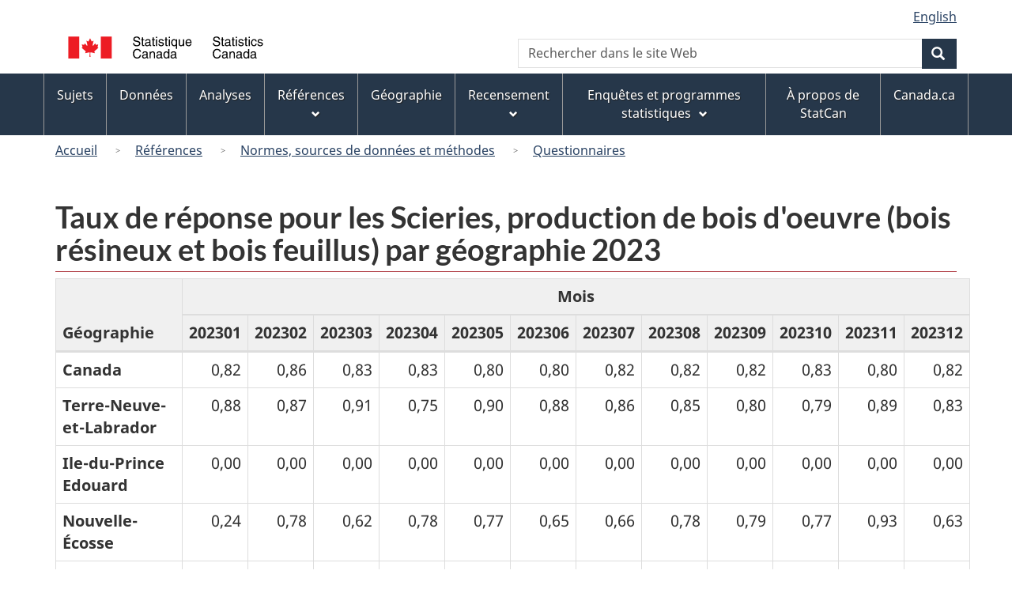

--- FILE ---
content_type: text/html; charset=UTF-8
request_url: https://www.statcan.gc.ca/fr/programmes-statistiques/document/2134_D1_V6
body_size: 6871
content:
<!DOCTYPE html>
<!--[if lt IE 9]><html lang="fr" dir="ltr" class="no-js"><![endif]-->
<!--[if gt IE 8]><!-->
<html lang="fr" dir="ltr" class="no-js" xmlns="http://www.w3.org/1999/xhtml">
<!--<![endif]-->
  <head>
    <meta charset="utf-8" />
<link rel="canonical" href="https://www.statcan.gc.ca/fr/programmes-statistiques/document/2134_D1_V6" />
<meta name="description" content="Taux de répose pour les Scieries, production de bois d&#039;oeuvre (bois résineux et bois feuillus) par géographie" />
<meta name="keywords" content="none" />
<link rel="schema.dcterms" href="http://purl.org/dc/terms/" />
<meta name="dcterms.title" content="Taux de réponse pour les Scieries, production de bois d&#039;oeuvre (bois résineux et bois feuillus) par géographie 2023" />
<meta name="dcterms.creator" content="Gouvernement du Canada, Statistique Canada" />
<meta name="dcterms.subject" content="nul" title="gcstc" />
<meta name="dcterms.description" content="Taux de répose pour les Scieries, production de bois d&#039;oeuvre (bois résineux et bois feuillus) par géographie" />
<meta name="dcterms.language" content="fra" title="ISO639-2/T" />
<meta name="dcterms.issued" content="2017-06-01" title="W3CDTF" />
<meta name="dcterms.modified" content="2024-09-05" title="W3CDTF" />
<meta name="dcterms:service" content="StatCan" />
<meta name="dcterms:accessRights" content="2" />
<meta name="Generator" content="Drupal 9 (https://www.drupal.org)" />
<meta name="MobileOptimized" content="width" />
<meta name="HandheldFriendly" content="true" />
<meta name="viewport" content="width=device-width, initial-scale=1.0" />
<script type="text/javascript">window.imConfigPath = "https://www.statcan.gc.ca/en/json/"</script>
<noscript><link rel="stylesheet" href="/libraries/wet-boew/css/noscript.min.css" />
</noscript><link rel="icon" href="/themes/custom/stc_bootstrap/favicon.ico" type="image/vnd.microsoft.icon" />
<link rel="alternate" hreflang="en" href="https://www.statcan.gc.ca/en/statistical-programs/document/2134_D1_V6" />
<link rel="alternate" hreflang="fr" href="https://www.statcan.gc.ca/fr/programmes-statistiques/document/2134_D1_V6" />

    <title>Taux de réponse pour les Scieries, production de bois d&#039;oeuvre (bois résineux et bois feuillus) par géographie 2023</title>
    <link rel="stylesheet" media="all" href="/sites/default/files/css/css_TyGzkmm0H1TJpeRopjJgRKhXKIm7PhIxSqp96ANJYGo.css" />

<!--[if gte IE 9]><!-->
<link rel="stylesheet" media="all" href="/sites/default/files/css/css_6R5mOZJDKt8WB3HYBso5cQ2082HrWm3KWdXUv_FtHds.css" />
<!--<![endif]-->
<link rel="stylesheet" media="all" href="/sites/default/files/css/css_PH-B7UxSlE3cFtcjLqzluRMvgpa7IdtHCQdTnE59A7Y.css" />
<link rel="stylesheet" media="all" href="/sites/default/files/css/css_ZpwpziAyhRM_oNCV08xGF6oVOfUxRKtIIbwPuDJs2c8.css" />
<link rel="stylesheet" media="all" href="/sites/default/files/css/css_XFDwmzHsecmu9fLItHwyew0o-gLDFsDU2xGbs-uC-co.css" />

    <script src="//assets.adobedtm.com/be5dfd287373/8f0ead8a37e7/launch-09394abc039d.min.js"></script>

  </head>
  <body class="path-node page-node-type-wcms-product-basic has-glyphicons wcms-bootstrap theme-gcweb">
    <nav aria-label="Skip links">
      <ul id="wb-tphp">
        <li class="wb-slc">
          <a class="wb-sl" href="#wb-cont">
            Aller au contenu principal
          </a>
        </li>
        <li class="wb-slc">
          <a class="wb-sl" href="#wb-info">
            Aller au pied de page
          </a>
        </li>
      </ul>
    </nav>
    
      <div class="dialog-off-canvas-main-canvas" data-off-canvas-main-canvas>
    
  
        <header class="navbar navbar-default" id="navbar" role="banner">
            <div id="wb-bnr" class=" container ">
        <section id="wb-lng" class="visible-md visible-lg text-right">
          <h2 class="wb-inv">Sélection de la langue</h2>
          <div class="row">
            <div class="col-md-12">
                <div class="region region-language-toggle">
    <section class="language-switcher-language-url block block-wxt-library block-wxt-language-blocklanguage-interface clearfix" id="block-wcms-languageswitcher" data-block-plugin-id="wxt_language_block:language_interface">
  
      <h2 class="wb-inv">WxT Language switcher</h2>
    

      <ul class="links list-inline mrgn-bttm-0">                    <li><a href="/en/statistical-programs/document/2134_D1_V6" class="language-link" lang="en" hreflang="en" data-drupal-link-system-path="node/37108"><span class="hidden-xs">English</span><abbr title="English" class="visible-xs h3 mrgn-tp-sm mrgn-bttm-0 text-uppercase">en</abbr></a></li></ul>
  </section>

  </div>

            </div>
          </div>
        </section>
        <div class="row">
            <div class="region col-xs-8 col-sm-9 col-md-6 region-banner">
      <div class="brand col-xs-8 col-sm-9 col-md-6">
    <a href="/fr">
      <img id="header-logo" src='/themes/custom/stc_bootstrap/assets/sig-blk-fr.svg' alt="Statistics Canada" />
    </a>
  </div>

  </div>

          <section class="wb-mb-links col-xs-4 col-sm-3 visible-sm visible-xs" id="wb-glb-mn">
            <h2>Recherche et menus</h2>
            <ul class="list-inline text-right chvrn">
              <li>
                <a href="#mb-pnl" title="Recherche et menus" aria-controls="mb-pnl" class="overlay-lnk" role="button">
                  <span class="glyphicon glyphicon-search">
                    <span class="glyphicon glyphicon-th-list">
                      <span class="wb-inv">Recherche et menus</span>
                    </span>
                  </span>
                </a>
              </li>
            </ul>
            <div id="mb-pnl"></div>
          </section>
            <div class="region region-search">
    <section  class="wxt-search-block-form block clearfix col-xs-6 text-right visible-md visible-lg" data-drupal-selector="wxt-search-block-form" id="wb-srch" data-block-plugin-id="wxt_search_form_block">
  
      <h2 class="block-title">WxT Search form</h2>
    

      <form action="https://www.statcan.gc.ca/recherche/resultats/site-recherche" method="get" id="wxt-search-block-form" accept-charset="UTF-8" class="search-form search-block-form form-inline" role="search">
  <div class="form-item js-form-item form-type-search js-form-type-search form-item-q js-form-item-q form-no-label form-group">
      <label for="wb-srch-q" class="control-label sr-only">Rechercher dans le site Web</label>
  
  
  <input data-drupal-selector="wb-srch-q" class="form-search form-control" placeholder="Rechercher dans le site Web" type="search" id="wb-srch-q" name="q" value="" size="27" maxlength="150" />

  
  
  </div>
<div class="submit form-group js-form-wrapper form-wrapper" data-drupal-selector="edit-submit-container" id="edit-submit-container"><button class="btn-primary button js-form-submit form-submit btn icon-before" data-drupal-selector="wb-srch-sub" type="submit" id="wb-srch-sub" name="op" value="" title="Rechercher"><span class="icon glyphicon glyphicon-search" aria-hidden="true"></span><span class="wb-inv">Rechercher</span></button></div>
<input data-drupal-selector="edit-fq" type="hidden" name="fq" value="stclac:2" />
</form>

  </section>

  </div>

        </div>
      </div>
              <nav role="navigation" id="wb-sm" class="wb-menu visible-md visible-lg" data-trgt="mb-pnl" data-trgt="mb-pnl">
          <div class="pnl-strt container nvbar">
	<h2 class="wb-inv">Menus des sujets</h2>
	<div class="row">
		<ul class="list-inline menu" role="menubar">
			<li><a class="item" href="https://www150.statcan.gc.ca/n1/fr/sujets?MM=1">Sujets</a></li>
			<li><a class="item" href="https://www150.statcan.gc.ca/n1/fr/type/donnees?MM=1">Données</a></li>
			<li><a class="item" href="https://www150.statcan.gc.ca/n1/fr/type/analyses?MM=1">Analyses</a></li>
			<li><a class="item" href="#references">Références</a>
				<ul class="sm list-unstyled" id="references" role="menu">
					<li><a href="https://www150.statcan.gc.ca/n1/fr/type/references?MM=1">Ressources références</a></li>
					<li><a href="https://www.statcan.gc.ca/fr/concepts/index?MM=1">Normes, sources de données et méthodes</a></li>
					<li class="slflnk"><a href="https://www.statcan.gc.ca/fr/references?MM=1">Références — Page principale</a></li>
				</ul>
			</li>
			<li><a class="item" href="https://www.statcan.gc.ca/fr/geographie?MM=1">Géographie</a></li>
			<li><a class="item" href="#recensement">Recensement</a>
				<ul class="sm list-unstyled" id="recensement" role="menu">
					<li><a href="https://www12.statcan.gc.ca/census-recensement/index-fra.cfm?MM=1">Recensement de la population</a></li>
					<li><a href="https://www.statcan.gc.ca/fr/recensement-agriculture?MM=1">Recensement de l'agriculture</a></li>
					<li><a href="https://www.statcan.gc.ca/fr/recensement-environnement?MM=1">Recensement de l'environnement</a></li>
					<li><a href="https://www.statcan.gc.ca/fr/recensement/sensibilisation-recensement?MM=1">Sensibilisation au recensement</a></li>
					<li class="slflnk"><a href="https://www.statcan.gc.ca/fr/recensement?MM=1">Recensement — Page principale</a></li>
				</ul>
			</li>
			<li><a class="item" href="#enquetes">Enquêtes et programmes statistiques</a>
				<ul class="sm list-unstyled" id="enquetes" role="menu">
					<li><a href="https://www.statcan.gc.ca/fr/enquete/index?MM=1">Renseignements pour les participants aux enquêtes</a></li>
					<li><a href="https://www150.statcan.gc.ca/n1/fr/type/enquetes?MM=1">Résultats et documentation des enquêtes et des programmes statistiques</a></li>
					<li><a href="https://www.statcan.gc.ca/fr/nos-donnees?MM=1">Utilisation de nouvelles données et de données existantes pour les statistiques officielles</a></li>
					<li class="slflnk"><a href="https://www.statcan.gc.ca/fr/enquetes?MM=1">Enquêtes et programmes statistiques — Page principale</a></li>
				</ul>
			</li>
			<li><a class="item" href="https://www.statcan.gc.ca/fr/apercu/statcan?MM=1">À propos de StatCan</a></li>
			<li><a class="item" href="https://www.canada.ca/fr.html">Canada.ca</a></li>
		</ul>
	</div>
</div>
        </nav>
              <div class="region region-breadcrumb">
        <nav id="wb-bc" property="breadcrumb" aria-labelledby="breadcrumbTitle">
    <div class="container">
      <div class="row">
        <ol class="breadcrumb">
                      <li >
                              <a href="/fr">Accueil</a>
                          </li>
                      <li >
                              <a href="https://www.statcan.gc.ca/fr/references">Références</a>
                          </li>
                      <li >
                              <a href="https://www.statcan.gc.ca/fr/concepts/index">Normes, sources de données et méthodes</a>
                          </li>
                      <li >
                              <a href="http://www23.statcan.gc.ca/imdb-bmdi/pub/indexti-fra.htm">Questionnaires</a>
                          </li>
                  </ol>
    </div>
  </div>
</nav>


  </div>

    </header>
  

  <div class="container">
    <div class="row">

                              <div class="highlighted">  <div class="region region-highlighted">
    <div data-drupal-messages-fallback class="hidden"></div>

  </div>
</div>
              
                  <main role="main" property="mainContentOfPage"  class="col-md-12 main-container container js-quickedit-main-content">

                                                <div class="region region-header">
      
      <h1 id="wb-cont">Taux de réponse pour les Scieries, production de bois d&#039;oeuvre (bois résineux et bois feuillus) par géographie 2023</h1>
  

  </div>

                                <section>
                
                
                
                          <a id="main-content"></a>
            <div class="region region-content">
      <article class="wcms-product-basic is-promoted full clearfix">

  
    

  
  <div class="content">
    
            <div class="field field--name-field-basic__body field--type-text-with-summary field--label-hidden field--item"><table class="table table-bordered table-lined"><caption class="wb-inv">Taux de répose pour les Scieries, production de bois d'oeuvre (bois résineux et bois feuillus) par géographie<br />
	Quantités produites (milliers de pieds mesure de planche)</caption>
	<thead><tr class="active"><th id="tb5" rowspan="2">Géographie</th>
			<th class="text-center" colspan="12" id="tbl6">Mois</th>
		</tr><tr class="active"><th class="text-right" headers="tbl6" id="tbl9">202301</th>
			<th class="text-right" headers="tbl6" id="tbl10">202302</th>
			<th class="text-right" headers="tbl6" id="tbl11">202303</th>
			<th class="text-right" headers="tbl6" id="tbl12">202304</th>
			<th class="text-right" headers="tbl6" id="tbl13">202305</th>
			<th class="text-right" headers="tbl6" id="tbl14">202306</th>
			<th class="text-right" headers="tbl6" id="tbl15">202307</th>
			<th class="text-right" headers="tbl6" id="tbl16">202308</th>
			<th class="text-right" headers="tbl6" id="tbl17">202309</th>
			<th class="text-right" headers="tbl6" id="tbl18">202310</th>
			<th class="text-right" headers="tbl6" id="tbl19">202311</th>
			<th class="text-right" headers="tbl6" id="tbl20">202312</th>
		</tr></thead><tbody><tr><th headers="tb5" id="tbl24">Canada</th>
			<td class="text-right" headers="tbl6 tbl9 tbl24">0,82</td>
			<td class="text-right" headers="tbl6 tbl10 tbl24">0,86</td>
			<td class="text-right" headers="tbl6 tbl11 tbl24">0,83</td>
			<td class="text-right" headers="tbl6 tbl12 tbl24">0,83</td>
			<td class="text-right" headers="tbl6 tbl13 tbl24">0,80</td>
			<td class="text-right" headers="tbl6 tbl14 tbl24">0,80</td>
			<td class="text-right" headers="tbl6 tbl15 tbl24">0,82</td>
			<td class="text-right" headers="tbl6 tbl16 tbl24">0,82</td>
			<td class="text-right" headers="tbl6 tbl17 tbl24">0,82</td>
			<td class="text-right" headers="tbl6 tbl18 tbl24">0,83</td>
			<td class="text-right" headers="tbl6 tbl19 tbl24">0,80</td>
			<td class="text-right" headers="tbl6 tbl20 tbl24">0,82</td>
		</tr><tr><th headers="tb5" id="tbl55">Terre-Neuve-et-Labrador</th>
			<td class="text-right" headers="tbl6 tbl9 tbl55">0,88</td>
			<td class="text-right" headers="tbl6 tbl10 tbl55">0,87</td>
			<td class="text-right" headers="tbl6 tbl11 tbl55">0,91</td>
			<td class="text-right" headers="tbl6 tbl12 tbl55">0,75</td>
			<td class="text-right" headers="tbl6 tbl13 tbl55">0,90</td>
			<td class="text-right" headers="tbl6 tbl14 tbl55">0,88</td>
			<td class="text-right" headers="tbl6 tbl15 tbl55">0,86</td>
			<td class="text-right" headers="tbl6 tbl16 tbl55">0,85</td>
			<td class="text-right" headers="tbl6 tbl17 tbl55">0,80</td>
			<td class="text-right" headers="tbl6 tbl18 tbl55">0,79</td>
			<td class="text-right" headers="tbl6 tbl19 tbl55">0,89</td>
			<td class="text-right" headers="tbl6 tbl20 tbl55">0,83</td>
		</tr><tr><th headers="tb5" id="tbl71">Ile-du-Prince Edouard</th>
			<td class="text-right" headers="tbl6 tbl9 tbl71">0,00</td>
			<td class="text-right" headers="tbl6 tbl10 tbl71">0,00</td>
			<td class="text-right" headers="tbl6 tbl11 tbl71">0,00</td>
			<td class="text-right" headers="tbl6 tbl12 tbl71">0,00</td>
			<td class="text-right" headers="tbl6 tbl13 tbl71">0,00</td>
			<td class="text-right" headers="tbl6 tbl14 tbl71">0,00</td>
			<td class="text-right" headers="tbl6 tbl15 tbl71">0,00</td>
			<td class="text-right" headers="tbl6 tbl16 tbl71">0,00</td>
			<td class="text-right" headers="tbl6 tbl17 tbl71">0,00</td>
			<td class="text-right" headers="tbl6 tbl18 tbl71">0,00</td>
			<td class="text-right" headers="tbl6 tbl19 tbl71">0,00</td>
			<td class="text-right" headers="tbl6 tbl20 tbl71">0,00</td>
		</tr><tr><th headers="tb5" id="tbl87">Nouvelle-Écosse</th>
			<td class="text-right" headers="tbl6 tbl9 tbl87">0,24</td>
			<td class="text-right" headers="tbl6 tbl10 tbl87">0,78</td>
			<td class="text-right" headers="tbl6 tbl11 tbl87">0,62</td>
			<td class="text-right" headers="tbl6 tbl12 tbl87">0,78</td>
			<td class="text-right" headers="tbl6 tbl13 tbl87">0,77</td>
			<td class="text-right" headers="tbl6 tbl14 tbl87">0,65</td>
			<td class="text-right" headers="tbl6 tbl15 tbl87">0,66</td>
			<td class="text-right" headers="tbl6 tbl16 tbl87">0,78</td>
			<td class="text-right" headers="tbl6 tbl17 tbl87">0,79</td>
			<td class="text-right" headers="tbl6 tbl18 tbl87">0,77</td>
			<td class="text-right" headers="tbl6 tbl19 tbl87">0,93</td>
			<td class="text-right" headers="tbl6 tbl20 tbl87">0,63</td>
		</tr><tr><th headers="tb5" id="tbl103">Nouveau-Brunswick</th>
			<td class="text-right" headers="tbl6 tbl9 tbl103">0,90</td>
			<td class="text-right" headers="tbl6 tbl10 tbl103">0,86</td>
			<td class="text-right" headers="tbl6 tbl11 tbl103">0,88</td>
			<td class="text-right" headers="tbl6 tbl12 tbl103">0,81</td>
			<td class="text-right" headers="tbl6 tbl13 tbl103">0,80</td>
			<td class="text-right" headers="tbl6 tbl14 tbl103">0,84</td>
			<td class="text-right" headers="tbl6 tbl15 tbl103">0,87</td>
			<td class="text-right" headers="tbl6 tbl16 tbl103">0,78</td>
			<td class="text-right" headers="tbl6 tbl17 tbl103">0,78</td>
			<td class="text-right" headers="tbl6 tbl18 tbl103">0,81</td>
			<td class="text-right" headers="tbl6 tbl19 tbl103">0,85</td>
			<td class="text-right" headers="tbl6 tbl20 tbl103">0,93</td>
		</tr><tr><th headers="tb5" id="tbl119">Québec</th>
			<td class="text-right" headers="tbl6 tbl9 tbl119">0,82</td>
			<td class="text-right" headers="tbl6 tbl10 tbl119">0,85</td>
			<td class="text-right" headers="tbl6 tbl11 tbl119">0,83</td>
			<td class="text-right" headers="tbl6 tbl12 tbl119">0,79</td>
			<td class="text-right" headers="tbl6 tbl13 tbl119">0,74</td>
			<td class="text-right" headers="tbl6 tbl14 tbl119">0,80</td>
			<td class="text-right" headers="tbl6 tbl15 tbl119">0,81</td>
			<td class="text-right" headers="tbl6 tbl16 tbl119">0,86</td>
			<td class="text-right" headers="tbl6 tbl17 tbl119">0,85</td>
			<td class="text-right" headers="tbl6 tbl18 tbl119">0,91</td>
			<td class="text-right" headers="tbl6 tbl19 tbl119">0,85</td>
			<td class="text-right" headers="tbl6 tbl20 tbl119">0,81</td>
		</tr><tr><th headers="tb5" id="tbl135">Ontario</th>
			<td class="text-right" headers="tbl6 tbl9 tbl135">0,82</td>
			<td class="text-right" headers="tbl6 tbl10 tbl135">0,90</td>
			<td class="text-right" headers="tbl6 tbl11 tbl135">0,87</td>
			<td class="text-right" headers="tbl6 tbl12 tbl135">0,88</td>
			<td class="text-right" headers="tbl6 tbl13 tbl135">0,86</td>
			<td class="text-right" headers="tbl6 tbl14 tbl135">0,90</td>
			<td class="text-right" headers="tbl6 tbl15 tbl135">0,85</td>
			<td class="text-right" headers="tbl6 tbl16 tbl135">0,89</td>
			<td class="text-right" headers="tbl6 tbl17 tbl135">0,84</td>
			<td class="text-right" headers="tbl6 tbl18 tbl135">0,87</td>
			<td class="text-right" headers="tbl6 tbl19 tbl135">0,81</td>
			<td class="text-right" headers="tbl6 tbl20 tbl135">0,86</td>
		</tr><tr><th headers="tb5" id="tbl151">Manitoba</th>
			<td class="text-right" headers="tbl6 tbl9 tbl151">0,00</td>
			<td class="text-right" headers="tbl6 tbl10 tbl151">0,80</td>
			<td class="text-right" headers="tbl6 tbl11 tbl151">0,08</td>
			<td class="text-right" headers="tbl6 tbl12 tbl151">0,00</td>
			<td class="text-right" headers="tbl6 tbl13 tbl151">0,00</td>
			<td class="text-right" headers="tbl6 tbl14 tbl151">0,09</td>
			<td class="text-right" headers="tbl6 tbl15 tbl151">0,00</td>
			<td class="text-right" headers="tbl6 tbl16 tbl151">0,09</td>
			<td class="text-right" headers="tbl6 tbl17 tbl151">0,09</td>
			<td class="text-right" headers="tbl6 tbl18 tbl151">0,85</td>
			<td class="text-right" headers="tbl6 tbl19 tbl151">0,09</td>
			<td class="text-right" headers="tbl6 tbl20 tbl151">0,96</td>
		</tr><tr><th headers="tb5" id="tbl167">Saskatchewan</th>
			<td class="text-right" headers="tbl6 tbl9 tbl167">0,80</td>
			<td class="text-right" headers="tbl6 tbl10 tbl167">0,77</td>
			<td class="text-right" headers="tbl6 tbl11 tbl167">0,74</td>
			<td class="text-right" headers="tbl6 tbl12 tbl167">0,77</td>
			<td class="text-right" headers="tbl6 tbl13 tbl167">0,77</td>
			<td class="text-right" headers="tbl6 tbl14 tbl167">0,79</td>
			<td class="text-right" headers="tbl6 tbl15 tbl167">0,77</td>
			<td class="text-right" headers="tbl6 tbl16 tbl167">0,77</td>
			<td class="text-right" headers="tbl6 tbl17 tbl167">0,77</td>
			<td class="text-right" headers="tbl6 tbl18 tbl167">0,77</td>
			<td class="text-right" headers="tbl6 tbl19 tbl167">0,78</td>
			<td class="text-right" headers="tbl6 tbl20 tbl167">0,78</td>
		</tr><tr><th headers="tb5" id="tbl183">Alberta</th>
			<td class="text-right" headers="tbl6 tbl9 tbl183">0,85</td>
			<td class="text-right" headers="tbl6 tbl10 tbl183">0,85</td>
			<td class="text-right" headers="tbl6 tbl11 tbl183">0,84</td>
			<td class="text-right" headers="tbl6 tbl12 tbl183">0,83</td>
			<td class="text-right" headers="tbl6 tbl13 tbl183">0,87</td>
			<td class="text-right" headers="tbl6 tbl14 tbl183">0,81</td>
			<td class="text-right" headers="tbl6 tbl15 tbl183">0,83</td>
			<td class="text-right" headers="tbl6 tbl16 tbl183">0,82</td>
			<td class="text-right" headers="tbl6 tbl17 tbl183">0,84</td>
			<td class="text-right" headers="tbl6 tbl18 tbl183">0,84</td>
			<td class="text-right" headers="tbl6 tbl19 tbl183">0,76</td>
			<td class="text-right" headers="tbl6 tbl20 tbl183">0,84</td>
		</tr><tr><th headers="tb5" id="tbl199">Colombie-Britanique</th>
			<td class="text-right" headers="tbl6 tbl9 tbl199">0,83</td>
			<td class="text-right" headers="tbl6 tbl10 tbl199">0,87</td>
			<td class="text-right" headers="tbl6 tbl11 tbl199">0,83</td>
			<td class="text-right" headers="tbl6 tbl12 tbl199">0,85</td>
			<td class="text-right" headers="tbl6 tbl13 tbl199">0,80</td>
			<td class="text-right" headers="tbl6 tbl14 tbl199">0,77</td>
			<td class="text-right" headers="tbl6 tbl15 tbl199">0,83</td>
			<td class="text-right" headers="tbl6 tbl16 tbl199">0,77</td>
			<td class="text-right" headers="tbl6 tbl17 tbl199">0,79</td>
			<td class="text-right" headers="tbl6 tbl18 tbl199">0,78</td>
			<td class="text-right" headers="tbl6 tbl19 tbl199">0,76</td>
			<td class="text-right" headers="tbl6 tbl20 tbl199">0,80</td>
		</tr><tr><th headers="tb5" id="tbl215">Littoral de la Colombie-Britannique</th>
			<td class="text-right" headers="tbl6 tbl9 tbl215">0,83</td>
			<td class="text-right" headers="tbl6 tbl10 tbl215">0,81</td>
			<td class="text-right" headers="tbl6 tbl11 tbl215">0,89</td>
			<td class="text-right" headers="tbl6 tbl12 tbl215">0,81</td>
			<td class="text-right" headers="tbl6 tbl13 tbl215">0,81</td>
			<td class="text-right" headers="tbl6 tbl14 tbl215">0,80</td>
			<td class="text-right" headers="tbl6 tbl15 tbl215">0,80</td>
			<td class="text-right" headers="tbl6 tbl16 tbl215">0,68</td>
			<td class="text-right" headers="tbl6 tbl17 tbl215">0,83</td>
			<td class="text-right" headers="tbl6 tbl18 tbl215">0,82</td>
			<td class="text-right" headers="tbl6 tbl19 tbl215">0,76</td>
			<td class="text-right" headers="tbl6 tbl20 tbl215">0,86</td>
		</tr><tr><th headers="tb5" id="tbl231"> Intérieur de la Colombie-Britannique </th>
			<td class="text-right" headers="tbl6 tbl9 tbl231">0,83</td>
			<td class="text-right" headers="tbl6 tbl10 tbl231">0,88</td>
			<td class="text-right" headers="tbl6 tbl11 tbl231">0,83</td>
			<td class="text-right" headers="tbl6 tbl12 tbl231">0,85</td>
			<td class="text-right" headers="tbl6 tbl13 tbl231">0,79</td>
			<td class="text-right" headers="tbl6 tbl14 tbl231">0,76</td>
			<td class="text-right" headers="tbl6 tbl15 tbl231">0,84</td>
			<td class="text-right" headers="tbl6 tbl16 tbl231">0,79</td>
			<td class="text-right" headers="tbl6 tbl17 tbl231">0,78</td>
			<td class="text-right" headers="tbl6 tbl18 tbl231">0,77</td>
			<td class="text-right" headers="tbl6 tbl19 tbl231">0,76</td>
			<td class="text-right" headers="tbl6 tbl20 tbl231">0,79</td>
		</tr><tr><th headers="tb5" id="tbl247">Intérieur nord de la Colombie-Britannique</th>
			<td class="text-right" headers="tbl6 tbl9 tbl247">0,90</td>
			<td class="text-right" headers="tbl6 tbl10 tbl247">0,89</td>
			<td class="text-right" headers="tbl6 tbl11 tbl247">0,89</td>
			<td class="text-right" headers="tbl6 tbl12 tbl247">0,90</td>
			<td class="text-right" headers="tbl6 tbl13 tbl247">0,88</td>
			<td class="text-right" headers="tbl6 tbl14 tbl247">0,89</td>
			<td class="text-right" headers="tbl6 tbl15 tbl247">0,90</td>
			<td class="text-right" headers="tbl6 tbl16 tbl247">0,90</td>
			<td class="text-right" headers="tbl6 tbl17 tbl247">0,90</td>
			<td class="text-right" headers="tbl6 tbl18 tbl247">0,89</td>
			<td class="text-right" headers="tbl6 tbl19 tbl247">0,85</td>
			<td class="text-right" headers="tbl6 tbl20 tbl247">0,86</td>
		</tr><tr><th headers="tb5" id="tbl263">Intérieur sud de la Colombie-Britannique</th>
			<td class="text-right" headers="tbl6 tbl9 tbl263">0,77</td>
			<td class="text-right" headers="tbl6 tbl10 tbl263">0,86</td>
			<td class="text-right" headers="tbl6 tbl11 tbl263">0,76</td>
			<td class="text-right" headers="tbl6 tbl12 tbl263">0,81</td>
			<td class="text-right" headers="tbl6 tbl13 tbl263">0,72</td>
			<td class="text-right" headers="tbl6 tbl14 tbl263">0,67</td>
			<td class="text-right" headers="tbl6 tbl15 tbl263">0,79</td>
			<td class="text-right" headers="tbl6 tbl16 tbl263">0,67</td>
			<td class="text-right" headers="tbl6 tbl17 tbl263">0,68</td>
			<td class="text-right" headers="tbl6 tbl18 tbl263">0,68</td>
			<td class="text-right" headers="tbl6 tbl19 tbl263">0,68</td>
			<td class="text-right" headers="tbl6 tbl20 tbl263">0,73</td>
		</tr></tbody></table></div>
      
  </div>

</article>


  </div>

                        <div class="pagedetails region region-content-footer">
    <div class="row">
      
<section id="block-wcms-datemodifiedblock" class="col-xs-12 col-sm-12 col-md-12 block block-wxt-library block-date-modified-block clearfix" data-block-plugin-id="date_modified_block">
  
    

      <dl id="wb-dtmd">
<dt>Date de modification :</dt>
<dd><time property="dateModified">2024-09-05</time></dd></dl>
  </section>

    </div>
  </div>

                        </section>

      </main>

                        
                        
    </div>
  </div>



              <footer id="wb-info" class=" wb-navcurr-inited">
    <h2 class="wb-inv">À propos de ce site</h2>
    <div class="gc-contextual">
      <div class="container">
        <nav>
          <h3>Statistique Canada</h3>
          <ul class="list-unstyled colcount-sm-2 colcount-md-3">
            <li><a href="https://www.statcan.gc.ca/fr/reference/centreref/index">Contactez StatCan</a></li>
            <li><a href="https://www.statcan.gc.ca/fr/confiance">Centre de confiance</a></li>
          </ul>
        </nav>
      </div>
    </div>
    <div class="gc-main-footer">
      <div class="container">
        <nav>
          <h3>Gouvernement du Canada</h3>
          <ul class="list-unstyled colcount-sm-2 colcount-md-3">
            <li><a href="https://www.canada.ca/fr/contact.html">Toutes les coordonnées</a></li>
            <li><a href="https://www.canada.ca/fr/gouvernement/min.html">Ministères et organismes</a></li>
            <li><a href="https://www.canada.ca/fr/gouvernement/systeme.html">À propos du gouvernement</a></li>
          </ul>
          <h4><span class="wb-inv">Thèmes et sujets</span></h4>
          <ul class="list-unstyled colcount-sm-2 colcount-md-3">
            <li><a href="https://www.canada.ca/fr/services/emplois.html">Emplois</a></li>
            <li><a href="https://www.canada.ca/fr/services/immigration-citoyennete.html">Immigration et citoyenneté</a></li>
            <li><a href="https://voyage.gc.ca/">Voyage et tourisme</a></li>
            <li><a href="https://www.canada.ca/fr/services/entreprises.html">Entreprises</a></li>
            <li><a href="https://www.canada.ca/fr/services/prestations.html">Prestations</a></li>
            <li><a href="https://www.canada.ca/fr/services/sante.html">Santé</a></li>
            <li><a href="https://www.canada.ca/fr/services/impots.html">Impôts</a></li>
            <li><a href="https://www.canada.ca/fr/services/environnement.html">Environnement et ressources naturelles</a></li>
            <li><a href="https://www.canada.ca/fr/services/defense.html">Sécurité nationale et défense</a></li>
            <li><a href="https://www.canada.ca/fr/services/culture.html">Culture, histoire et sport</a></li>
            <li><a href="https://www.canada.ca/fr/services/police.html">Services de police, justice et urgences</a></li>
            <li><a href="https://www.canada.ca/fr/services/transport.html">Transport et infrastructure</a></li>
            <li><a href="https://www.international.gc.ca/world-monde/index.aspx?lang=fra">Le Canada et le monde</a></li>
            <li><a href="https://www.canada.ca/fr/services/finance.html">Argent et finance</a></li>
            <li><a href="https://www.canada.ca/fr/services/science.html">Science et innovation</a></li>
            <li><a href="https://www.canada.ca/fr/services/autochtones.html">Autochtones</a></li>
            <li><a href="https://www.canada.ca/fr/services/veterans.html">Vétérans et militaires</a></li>
            <li><a href="https://www.canada.ca/fr/services/jeunesse.html">Jeunesse</a></li>
          </ul>
        </nav>
      </div>
    </div>
    <div class="gc-sub-footer">
      <div class="container d-flex align-items-center">
        <nav>
          <h3 class="wb-inv">Organisation du gouvernement du Canada</h3>
          <ul>
            <li><a href="https://www.canada.ca/fr/sociaux.html">Médias sociaux</a></li>
            <li><a href="https://www.canada.ca/fr/mobile.html">Applications mobiles</a></li>
            <li><a href="https://www.canada.ca/fr/gouvernement/a-propos.html">À propos de Canada.ca</a></li>
            <li><a href="https://www.statcan.gc.ca/fr/avis">Avis</a></li>
            <li><a href="https://www.statcan.gc.ca/fr/reference/privee">Confidentialité</a></li>
          </ul>
        </nav>
        <div class="wtrmrk align-self-end">
          <img src='/libraries/theme-gcweb/assets/wmms-blk.svg' alt="Symbole du gouvernement du Canada" />
        </div>
      </div>
    </div>
  </footer>

      
  </div>

    
    <script type="application/json" data-drupal-selector="drupal-settings-json">{"path":{"baseUrl":"\/","scriptPath":null,"pathPrefix":"fr\/","currentPath":"node\/37108","currentPathIsAdmin":false,"isFront":false,"currentLanguage":"fr"},"pluralDelimiter":"\u0003","suppressDeprecationErrors":true,"bootstrap":{"forms_has_error_value_toggle":1,"modal_animation":1,"modal_backdrop":"true","modal_focus_input":1,"modal_keyboard":1,"modal_select_text":1,"modal_show":1,"modal_size":"","popover_enabled":1,"popover_animation":1,"popover_auto_close":1,"popover_container":"body","popover_content":"","popover_delay":"0","popover_html":0,"popover_placement":"right","popover_selector":"","popover_title":"","popover_trigger":"click"},"statistics":{"data":{"nid":"37108"},"url":"\/core\/modules\/statistics\/statistics.php"},"ajaxTrustedUrl":{"https:\/\/www.statcan.gc.ca\/recherche\/resultats\/site-recherche":true},"user":{"uid":0,"permissionsHash":"faf5b18bb03b639062e00c7bd5a4dd5089dc74184c604cecfc0ced93dc405a65"}}</script>
<script src="/sites/default/files/js/js_0BziAeuSVuiHJ9SvcrsUwGkHHKFcEb7XuKCihc-ZLuo.js"></script>

<!--[if gte IE 9]><!-->
<script src="/libraries/wet-boew/js/wet-boew.min.js?t8yvgo"></script>
<!--<![endif]-->
<script src="/sites/default/files/js/js_7r7lSsTs-stzfCuWXSvHD8CcZzg_c2ewiOhPe6sZKTY.js"></script>
<script src="/libraries/theme-gcweb/js/theme.min.js?t8yvgo"></script>
<script src="/sites/default/files/js/js_AMHUrr5eNfdScWZZ1Etlk_Fxl0tJ9TYCdy-54Js_gec.js"></script>

  </body>
</html>


--- FILE ---
content_type: text/css
request_url: https://www.statcan.gc.ca/sites/default/files/css/css_TyGzkmm0H1TJpeRopjJgRKhXKIm7PhIxSqp96ANJYGo.css
body_size: 7200
content:
.text-align-left{text-align:left;}.text-align-right{text-align:right;}.text-align-center{text-align:center;}.text-align-justify{text-align:justify;}.align-left{float:left;}.align-right{float:right;}.align-center{display:block;margin-right:auto;margin-left:auto;}
.fieldgroup{padding:0;border-width:0;}
.container-inline div,.container-inline label{display:inline-block;}.container-inline .details-wrapper{display:block;}.container-inline .hidden{display:none;}
.clearfix:after{display:table;clear:both;content:"";}
.js details:not([open]) .details-wrapper{display:none;}
.hidden{display:none;}.visually-hidden{position:absolute !important;overflow:hidden;clip:rect(1px,1px,1px,1px);width:1px;height:1px;word-wrap:normal;}.visually-hidden.focusable:active,.visually-hidden.focusable:focus{position:static !important;overflow:visible;clip:auto;width:auto;height:auto;}.invisible{visibility:hidden;}
.item-list__comma-list,.item-list__comma-list li{display:inline;}.item-list__comma-list{margin:0;padding:0;}.item-list__comma-list li:after{content:", ";}.item-list__comma-list li:last-child:after{content:"";}
.js .js-hide{display:none;}.js-show{display:none;}.js .js-show{display:block;}
.nowrap{white-space:nowrap;}
.position-container{position:relative;}
.progress{position:relative;}.progress__track{min-width:100px;max-width:100%;height:16px;margin-top:5px;border:1px solid;background-color:#fff;}.progress__bar{width:3%;min-width:3%;max-width:100%;height:16px;background-color:#000;}.progress__description,.progress__percentage{overflow:hidden;margin-top:0.2em;color:#555;font-size:0.875em;}.progress__description{float:left;}[dir="rtl"] .progress__description{float:right;}.progress__percentage{float:right;}[dir="rtl"] .progress__percentage{float:left;}.progress--small .progress__track{height:7px;}.progress--small .progress__bar{height:7px;background-size:20px 20px;}
.reset-appearance{margin:0;padding:0;border:0 none;background:transparent;line-height:inherit;-webkit-appearance:none;-moz-appearance:none;appearance:none;}
.resize-none{resize:none;}.resize-vertical{min-height:2em;resize:vertical;}.resize-horizontal{max-width:100%;resize:horizontal;}.resize-both{max-width:100%;min-height:2em;resize:both;}
table.sticky-header{z-index:500;top:0;margin-top:0;background-color:#fff;}
.system-status-counter__status-icon{display:inline-block;width:25px;height:25px;vertical-align:middle;}.system-status-counter__status-icon:before{display:block;width:100%;height:100%;content:"";background-repeat:no-repeat;background-position:center 2px;background-size:16px;}.system-status-counter__status-icon--error:before{background-image:url(/core/misc/icons/e32700/error.svg);}.system-status-counter__status-icon--warning:before{background-image:url(/core/misc/icons/e29700/warning.svg);}.system-status-counter__status-icon--checked:before{background-image:url(/core/misc/icons/73b355/check.svg);}
.system-status-report-counters__item{width:100%;margin-bottom:0.5em;padding:0.5em 0;text-align:center;white-space:nowrap;background-color:rgba(0,0,0,0.063);}@media screen and (min-width:60em){.system-status-report-counters{display:flex;flex-wrap:wrap;justify-content:space-between;}.system-status-report-counters__item--half-width{width:49%;}.system-status-report-counters__item--third-width{width:33%;}}
.system-status-general-info__item{margin-top:1em;padding:0 1em 1em;border:1px solid #ccc;}.system-status-general-info__item-title{border-bottom:1px solid #ccc;}
.tablesort{display:inline-block;width:16px;height:16px;background-size:100%;}.tablesort--asc{background-image:url(/core/misc/icons/787878/twistie-down.svg);}.tablesort--desc{background-image:url(/core/misc/icons/787878/twistie-up.svg);}
div.tree-child{background:url(/core/misc/tree.png) no-repeat 11px center;}div.tree-child-last{background:url(/core/misc/tree-bottom.png) no-repeat 11px center;}[dir="rtl"] div.tree-child,[dir="rtl"] div.tree-child-last{background-position:-65px center;}div.tree-child-horizontal{background:url(/core/misc/tree.png) no-repeat -11px center;}
.gc-im-wb-disable .gc-im-wb-overlay{display:block !important;}.gc-im-wb-overlay.wb-inview{display:block;}.gc-im-wb-overlay.open{display:inline-block;position:fixed;}.gc-im-overlay-def{overflow-y:auto;}.gc-im-overlay-def header{background-color:#2e5274;color:#fff;display:block;padding:0 44px 0 1em;}.gc-im-overlay-def .gc-im-modal-title{font-size:1.15em;padding:10px 0;}.gc-im-wb-popup-mid{border-radius:6px;left:auto;margin:0 25px;right:0;top:auto;width:35%;bottom:5%;max-height:70%;}@media screen and (min-width:992px) and (max-width:1199px){.gc-im-wb-popup-mid{width:40%;}}@media screen and (min-width:768px) and (max-width:991px){.gc-im-wb-popup-mid{width:60%;}}@media screen and (max-width:767px){.gc-im-wb-popup-mid{width:90%;}}.gc-im-modal-body{padding:15px;}.gc-im-wb-overlay{background-clip:border-box;background-color:#fff;border:0;border-radius:5px;display:block;-webkit-transform:translateZ(0);transform:translateZ(0);z-index:1050;float:right;}.gc-im-modal-content{position:fixed;outline:0;}#gc-im-popup .list-inline{padding-left:0;list-style:none;}#gc-im-popup .mrgn-sm{margin:5px;}.closeIcon{float:right;font-size:1em;font-weight:700;line-height:0.8;color:#fff;background-color:transparent;border :transparent;margin-right:0 5px 0 0;padding:0;}.gc-im-overlay-def header{background-color:#2e5274;color:#fff;display:block;padding:0 8px;}.zoomX{font-size:1.8em;color:#FFFFFF;}.zoomX:hover{color:#C6C2D2;}.wb-inv{height:1px;margin:0;overflow:hidden;position:absolute;width:1px;}.asideBody{font-family:“Helvetica Neue”,Helvetica,Arial,sans-serif;font-size:16px;line-height:1.4375;color:#333;background-color:#F9F9F9;-webkit-tap-highlight-color:rgba(0,0,0,0);}.gc-im-btn{cursor:pointer;border:1px outset #E1E4E7;padding:6px 12px;line-height:1.4375;border-radius:4px;display:inline-block;font-weight:500;font-size:1em;}.gc-im-btn-primary:visited{color:#FFFFFF;}a.gc-im-btn{text-decoration:none;}.gc-im-btn:focus{border:1px solid black;}.gc-im-btn-primary{background-color:#26374A;color:#FFFFFF !important;}.gc-im-btn-primary:focus{background-color:#1C578A;border:1px solid black;color:#FFFFFF;}.gc-im-btn-primary:hover{background-color:#1C578A;color:#FFFFFF;}.gc-im-btn-secondary{color:#26374A;background-color:#C2CDD2;}.gc-im-btn-secondary:hover{background-color:#F1F1F1;}#gc-im-popup{border-color:#F0F0F0;border-style:outset;border-width:2px;}#gc-im-popup:focus{border-color:black;border-style:outset;border-width:3px;}#gc-im-popup p{color:#000000;}#gc-im-popup h2{font-weight:700;}#gc-im-popup ul.list-inline li{display:inline;padding-left:5px;padding-right:5px;}#gc-im-popup ul li{float:left;}#gc-im-popup ul li.marginBottom-yes{margin-bottom:5px;}#gc-im-popup ul li.marginBottom-no{margin-bottom:15px;}.gc-skipLink{clip:rect(1px,1px,1px,1px);height:1px;margin:0;overflow:hidden;position:absolute;width:1px;}.gc-skipLink:focus{clip:rect(auto,auto,auto,auto);height:inherit;margin:inherit;overflow:inherit;position:static;width:inherit;}.im-mrgn{margin-top:350px;}.gc-im-modal-title-fix1{width:90%;float:left;margin-bottom:0px;}.gc-im-modal-title-fix2{width:10%;float:right;}#gc-im-popup div.clearfix::after{content:" ";clear:both;display:table;}


--- FILE ---
content_type: text/css
request_url: https://www.statcan.gc.ca/sites/default/files/css/css_PH-B7UxSlE3cFtcjLqzluRMvgpa7IdtHCQdTnE59A7Y.css
body_size: 509
content:
.view-id-videos .views-exposed-form .control-label{width:100%;margin-top:.75rem;margin-bottom:.25rem;}.view-id-videos .views-exposed-form .form-inline > .form-item{display:flex;flex-direction:column;flex:1 1 auto;width:100%;max-width:100%;}.view-id-videos .views-exposed-form{border:1px solid lightgrey;padding:1rem;border-radius:4px;}.view-filters{padding-left:0;}.view-id-videos .views-exposed-form .form-inline .form-control{width:100%}.view-id-videos .views-exposed-form button{margin:1rem 1rem 1rem 0;}


--- FILE ---
content_type: application/javascript
request_url: https://www.statcan.gc.ca/sites/default/files/js/js_7r7lSsTs-stzfCuWXSvHD8CcZzg_c2ewiOhPe6sZKTY.js
body_size: 113926
content:
/* ========================================================================
 * Bootstrap: alert.js v3.3.6
 * http://getbootstrap.com/javascript/#alerts
 * ========================================================================
 * Copyright 2011-2015 Twitter, Inc.
 * Licensed under MIT (https://github.com/twbs/bootstrap/blob/master/LICENSE)
 * ======================================================================== */


+function ($) {
  'use strict';

  // ALERT CLASS DEFINITION
  // ======================

  var dismiss = '[data-dismiss="alert"]'
  var Alert   = function (el) {
    $(el).on('click', dismiss, this.close)
  }

  Alert.VERSION = '3.3.6'

  Alert.TRANSITION_DURATION = 150

  Alert.prototype.close = function (e) {
    var $this    = $(this)
    var selector = $this.attr('data-target')

    if (!selector) {
      selector = $this.attr('href')
      selector = selector && selector.replace(/.*(?=#[^\s]*$)/, '') // strip for ie7
    }

    var $parent = $(selector)

    if (e) e.preventDefault()

    if (!$parent.length) {
      $parent = $this.closest('.alert')
    }

    $parent.trigger(e = $.Event('close.bs.alert'))

    if (e.isDefaultPrevented()) return

    $parent.removeClass('in')

    function removeElement() {
      // detach from parent, fire event then clean up data
      $parent.detach().trigger('closed.bs.alert').remove()
    }

    $.support.transition && $parent.hasClass('fade') ?
      $parent
        .one('bsTransitionEnd', removeElement)
        .emulateTransitionEnd(Alert.TRANSITION_DURATION) :
      removeElement()
  }


  // ALERT PLUGIN DEFINITION
  // =======================

  function Plugin(option) {
    return this.each(function () {
      var $this = $(this)
      var data  = $this.data('bs.alert')

      if (!data) $this.data('bs.alert', (data = new Alert(this)))
      if (typeof option == 'string') data[option].call($this)
    })
  }

  var old = $.fn.alert

  $.fn.alert             = Plugin
  $.fn.alert.Constructor = Alert


  // ALERT NO CONFLICT
  // =================

  $.fn.alert.noConflict = function () {
    $.fn.alert = old
    return this
  }


  // ALERT DATA-API
  // ==============

  $(document).on('click.bs.alert.data-api', dismiss, Alert.prototype.close)

}(jQuery);
;
/* ========================================================================
 * Bootstrap: collapse.js v3.3.6
 * http://getbootstrap.com/javascript/#collapse
 * ========================================================================
 * Copyright 2011-2015 Twitter, Inc.
 * Licensed under MIT (https://github.com/twbs/bootstrap/blob/master/LICENSE)
 * ======================================================================== */


+function ($) {
  'use strict';

  // COLLAPSE PUBLIC CLASS DEFINITION
  // ================================

  var Collapse = function (element, options) {
    this.$element      = $(element)
    this.options       = $.extend({}, Collapse.DEFAULTS, options)
    this.$trigger      = $('[data-toggle="collapse"][href="#' + element.id + '"],' +
                           '[data-toggle="collapse"][data-target="#' + element.id + '"]')
    this.transitioning = null

    if (this.options.parent) {
      this.$parent = this.getParent()
    } else {
      this.addAriaAndCollapsedClass(this.$element, this.$trigger)
    }

    if (this.options.toggle) this.toggle()
  }

  Collapse.VERSION  = '3.3.6'

  Collapse.TRANSITION_DURATION = 350

  Collapse.DEFAULTS = {
    toggle: true
  }

  Collapse.prototype.dimension = function () {
    var hasWidth = this.$element.hasClass('width')
    return hasWidth ? 'width' : 'height'
  }

  Collapse.prototype.show = function () {
    if (this.transitioning || this.$element.hasClass('in')) return

    var activesData
    var actives = this.$parent && this.$parent.children('.panel').children('.in, .collapsing')

    if (actives && actives.length) {
      activesData = actives.data('bs.collapse')
      if (activesData && activesData.transitioning) return
    }

    var startEvent = $.Event('show.bs.collapse')
    this.$element.trigger(startEvent)
    if (startEvent.isDefaultPrevented()) return

    if (actives && actives.length) {
      Plugin.call(actives, 'hide')
      activesData || actives.data('bs.collapse', null)
    }

    var dimension = this.dimension()

    this.$element
      .removeClass('collapse')
      .addClass('collapsing')[dimension](0)
      .attr('aria-expanded', true)

    this.$trigger
      .removeClass('collapsed')
      .attr('aria-expanded', true)

    this.transitioning = 1

    var complete = function () {
      this.$element
        .removeClass('collapsing')
        .addClass('collapse in')[dimension]('')
      this.transitioning = 0
      this.$element
        .trigger('shown.bs.collapse')
    }

    if (!$.support.transition) return complete.call(this)

    var scrollSize = $.camelCase(['scroll', dimension].join('-'))

    this.$element
      .one('bsTransitionEnd', $.proxy(complete, this))
      .emulateTransitionEnd(Collapse.TRANSITION_DURATION)[dimension](this.$element[0][scrollSize])
  }

  Collapse.prototype.hide = function () {
    if (this.transitioning || !this.$element.hasClass('in')) return

    var startEvent = $.Event('hide.bs.collapse')
    this.$element.trigger(startEvent)
    if (startEvent.isDefaultPrevented()) return

    var dimension = this.dimension()

    this.$element[dimension](this.$element[dimension]())[0].offsetHeight

    this.$element
      .addClass('collapsing')
      .removeClass('collapse in')
      .attr('aria-expanded', false)

    this.$trigger
      .addClass('collapsed')
      .attr('aria-expanded', false)

    this.transitioning = 1

    var complete = function () {
      this.transitioning = 0
      this.$element
        .removeClass('collapsing')
        .addClass('collapse')
        .trigger('hidden.bs.collapse')
    }

    if (!$.support.transition) return complete.call(this)

    this.$element
      [dimension](0)
      .one('bsTransitionEnd', $.proxy(complete, this))
      .emulateTransitionEnd(Collapse.TRANSITION_DURATION)
  }

  Collapse.prototype.toggle = function () {
    this[this.$element.hasClass('in') ? 'hide' : 'show']()
  }

  Collapse.prototype.getParent = function () {
    return $(this.options.parent)
      .find('[data-toggle="collapse"][data-parent="' + this.options.parent + '"]')
      .each($.proxy(function (i, element) {
        var $element = $(element)
        this.addAriaAndCollapsedClass(getTargetFromTrigger($element), $element)
      }, this))
      .end()
  }

  Collapse.prototype.addAriaAndCollapsedClass = function ($element, $trigger) {
    var isOpen = $element.hasClass('in')

    $element.attr('aria-expanded', isOpen)
    $trigger
      .toggleClass('collapsed', !isOpen)
      .attr('aria-expanded', isOpen)
  }

  function getTargetFromTrigger($trigger) {
    var href
    var target = $trigger.attr('data-target')
      || (href = $trigger.attr('href')) && href.replace(/.*(?=#[^\s]+$)/, '') // strip for ie7

    return $(target)
  }


  // COLLAPSE PLUGIN DEFINITION
  // ==========================

  function Plugin(option) {
    return this.each(function () {
      var $this   = $(this)
      var data    = $this.data('bs.collapse')
      var options = $.extend({}, Collapse.DEFAULTS, $this.data(), typeof option == 'object' && option)

      if (!data && options.toggle && /show|hide/.test(option)) options.toggle = false
      if (!data) $this.data('bs.collapse', (data = new Collapse(this, options)))
      if (typeof option == 'string') data[option]()
    })
  }

  var old = $.fn.collapse

  $.fn.collapse             = Plugin
  $.fn.collapse.Constructor = Collapse


  // COLLAPSE NO CONFLICT
  // ====================

  $.fn.collapse.noConflict = function () {
    $.fn.collapse = old
    return this
  }


  // COLLAPSE DATA-API
  // =================

  $(document).on('click.bs.collapse.data-api', '[data-toggle="collapse"]', function (e) {
    var $this   = $(this)

    if (!$this.attr('data-target')) e.preventDefault()

    var $target = getTargetFromTrigger($this)
    var data    = $target.data('bs.collapse')
    var option  = data ? 'toggle' : $this.data()

    Plugin.call($target, option)
  })

}(jQuery);
;
/* ========================================================================
 * Bootstrap: dropdown.js v3.3.6
 * http://getbootstrap.com/javascript/#dropdowns
 * ========================================================================
 * Copyright 2011-2015 Twitter, Inc.
 * Licensed under MIT (https://github.com/twbs/bootstrap/blob/master/LICENSE)
 * ======================================================================== */


+function ($) {
  'use strict';

  // DROPDOWN CLASS DEFINITION
  // =========================

  var backdrop = '.dropdown-backdrop'
  var toggle   = '[data-toggle="dropdown"]'
  var Dropdown = function (element) {
    $(element).on('click.bs.dropdown', this.toggle)
  }

  Dropdown.VERSION = '3.3.6'

  function getParent($this) {
    var selector = $this.attr('data-target')

    if (!selector) {
      selector = $this.attr('href')
      selector = selector && /#[A-Za-z]/.test(selector) && selector.replace(/.*(?=#[^\s]*$)/, '') // strip for ie7
    }

    var $parent = selector && $(selector)

    return $parent && $parent.length ? $parent : $this.parent()
  }

  function clearMenus(e) {
    if (e && e.which === 3) return
    $(backdrop).remove()
    $(toggle).each(function () {
      var $this         = $(this)
      var $parent       = getParent($this)
      var relatedTarget = { relatedTarget: this }

      if (!$parent.hasClass('open')) return

      if (e && e.type == 'click' && /input|textarea/i.test(e.target.tagName) && $.contains($parent[0], e.target)) return

      $parent.trigger(e = $.Event('hide.bs.dropdown', relatedTarget))

      if (e.isDefaultPrevented()) return

      $this.attr('aria-expanded', 'false')
      $parent.removeClass('open').trigger($.Event('hidden.bs.dropdown', relatedTarget))
    })
  }

  Dropdown.prototype.toggle = function (e) {
    var $this = $(this)

    if ($this.is('.disabled, :disabled')) return

    var $parent  = getParent($this)
    var isActive = $parent.hasClass('open')

    clearMenus()

    if (!isActive) {
      if ('ontouchstart' in document.documentElement && !$parent.closest('.navbar-nav').length) {
        // if mobile we use a backdrop because click events don't delegate
        $(document.createElement('div'))
          .addClass('dropdown-backdrop')
          .insertAfter($(this))
          .on('click', clearMenus)
      }

      var relatedTarget = { relatedTarget: this }
      $parent.trigger(e = $.Event('show.bs.dropdown', relatedTarget))

      if (e.isDefaultPrevented()) return

      $this
        .trigger('focus')
        .attr('aria-expanded', 'true')

      $parent
        .toggleClass('open')
        .trigger($.Event('shown.bs.dropdown', relatedTarget))
    }

    return false
  }

  Dropdown.prototype.keydown = function (e) {
    if (!/(38|40|27|32)/.test(e.which) || /input|textarea/i.test(e.target.tagName)) return

    var $this = $(this)

    e.preventDefault()
    e.stopPropagation()

    if ($this.is('.disabled, :disabled')) return

    var $parent  = getParent($this)
    var isActive = $parent.hasClass('open')

    if (!isActive && e.which != 27 || isActive && e.which == 27) {
      if (e.which == 27) $parent.find(toggle).trigger('focus')
      return $this.trigger('click')
    }

    var desc = ' li:not(.disabled):visible a'
    var $items = $parent.find('.dropdown-menu' + desc)

    if (!$items.length) return

    var index = $items.index(e.target)

    if (e.which == 38 && index > 0)                 index--         // up
    if (e.which == 40 && index < $items.length - 1) index++         // down
    if (!~index)                                    index = 0

    $items.eq(index).trigger('focus')
  }


  // DROPDOWN PLUGIN DEFINITION
  // ==========================

  function Plugin(option) {
    return this.each(function () {
      var $this = $(this)
      var data  = $this.data('bs.dropdown')

      if (!data) $this.data('bs.dropdown', (data = new Dropdown(this)))
      if (typeof option == 'string') data[option].call($this)
    })
  }

  var old = $.fn.dropdown

  $.fn.dropdown             = Plugin
  $.fn.dropdown.Constructor = Dropdown


  // DROPDOWN NO CONFLICT
  // ====================

  $.fn.dropdown.noConflict = function () {
    $.fn.dropdown = old
    return this
  }


  // APPLY TO STANDARD DROPDOWN ELEMENTS
  // ===================================

  $(document)
    .on('click.bs.dropdown.data-api', clearMenus)
    .on('click.bs.dropdown.data-api', '.dropdown form', function (e) { e.stopPropagation() })
    .on('click.bs.dropdown.data-api', toggle, Dropdown.prototype.toggle)
    .on('keydown.bs.dropdown.data-api', toggle, Dropdown.prototype.keydown)
    .on('keydown.bs.dropdown.data-api', '.dropdown-menu', Dropdown.prototype.keydown)

}(jQuery);
;
/* ========================================================================
 * Bootstrap: modal.js v3.3.6
 * http://getbootstrap.com/javascript/#modals
 * ========================================================================
 * Copyright 2011-2015 Twitter, Inc.
 * Licensed under MIT (https://github.com/twbs/bootstrap/blob/master/LICENSE)
 * ======================================================================== */


+function ($) {
  'use strict';

  // MODAL CLASS DEFINITION
  // ======================

  var Modal = function (element, options) {
    this.options             = options
    this.$body               = $(document.body)
    this.$element            = $(element)
    this.$dialog             = this.$element.find('.modal-dialog')
    this.$backdrop           = null
    this.isShown             = null
    this.originalBodyPad     = null
    this.scrollbarWidth      = 0
    this.ignoreBackdropClick = false

    if (this.options.remote) {
      this.$element
        .find('.modal-content')
        .load(this.options.remote, $.proxy(function () {
          this.$element.trigger('loaded.bs.modal')
        }, this))
    }
  }

  Modal.VERSION  = '3.3.6'

  Modal.TRANSITION_DURATION = 300
  Modal.BACKDROP_TRANSITION_DURATION = 150

  Modal.DEFAULTS = {
    backdrop: true,
    keyboard: true,
    show: true
  }

  Modal.prototype.toggle = function (_relatedTarget) {
    return this.isShown ? this.hide() : this.show(_relatedTarget)
  }

  Modal.prototype.show = function (_relatedTarget) {
    var that = this
    var e    = $.Event('show.bs.modal', { relatedTarget: _relatedTarget })

    this.$element.trigger(e)

    if (this.isShown || e.isDefaultPrevented()) return

    this.isShown = true

    this.checkScrollbar()
    this.setScrollbar()
    this.$body.addClass('modal-open')

    this.escape()
    this.resize()

    this.$element.on('click.dismiss.bs.modal', '[data-dismiss="modal"]', $.proxy(this.hide, this))

    this.$dialog.on('mousedown.dismiss.bs.modal', function () {
      that.$element.one('mouseup.dismiss.bs.modal', function (e) {
        if ($(e.target).is(that.$element)) that.ignoreBackdropClick = true
      })
    })

    this.backdrop(function () {
      var transition = $.support.transition && that.$element.hasClass('fade')

      if (!that.$element.parent().length) {
        that.$element.appendTo(that.$body) // don't move modals dom position
      }

      that.$element
        .show()
        .scrollTop(0)

      that.adjustDialog()

      if (transition) {
        that.$element[0].offsetWidth // force reflow
      }

      that.$element.addClass('in')

      that.enforceFocus()

      var e = $.Event('shown.bs.modal', { relatedTarget: _relatedTarget })

      transition ?
        that.$dialog // wait for modal to slide in
          .one('bsTransitionEnd', function () {
            that.$element.trigger('focus').trigger(e)
          })
          .emulateTransitionEnd(Modal.TRANSITION_DURATION) :
        that.$element.trigger('focus').trigger(e)
    })
  }

  Modal.prototype.hide = function (e) {
    if (e) e.preventDefault()

    e = $.Event('hide.bs.modal')

    this.$element.trigger(e)

    if (!this.isShown || e.isDefaultPrevented()) return

    this.isShown = false

    this.escape()
    this.resize()

    $(document).off('focusin.bs.modal')

    this.$element
      .removeClass('in')
      .off('click.dismiss.bs.modal')
      .off('mouseup.dismiss.bs.modal')

    this.$dialog.off('mousedown.dismiss.bs.modal')

    $.support.transition && this.$element.hasClass('fade') ?
      this.$element
        .one('bsTransitionEnd', $.proxy(this.hideModal, this))
        .emulateTransitionEnd(Modal.TRANSITION_DURATION) :
      this.hideModal()
  }

  Modal.prototype.enforceFocus = function () {
    $(document)
      .off('focusin.bs.modal') // guard against infinite focus loop
      .on('focusin.bs.modal', $.proxy(function (e) {
        if (this.$element[0] !== e.target && !this.$element.has(e.target).length) {
          this.$element.trigger('focus')
        }
      }, this))
  }

  Modal.prototype.escape = function () {
    if (this.isShown && this.options.keyboard) {
      this.$element.on('keydown.dismiss.bs.modal', $.proxy(function (e) {
        e.which == 27 && this.hide()
      }, this))
    } else if (!this.isShown) {
      this.$element.off('keydown.dismiss.bs.modal')
    }
  }

  Modal.prototype.resize = function () {
    if (this.isShown) {
      $(window).on('resize.bs.modal', $.proxy(this.handleUpdate, this))
    } else {
      $(window).off('resize.bs.modal')
    }
  }

  Modal.prototype.hideModal = function () {
    var that = this
    this.$element.hide()
    this.backdrop(function () {
      that.$body.removeClass('modal-open')
      that.resetAdjustments()
      that.resetScrollbar()
      that.$element.trigger('hidden.bs.modal')
    })
  }

  Modal.prototype.removeBackdrop = function () {
    this.$backdrop && this.$backdrop.remove()
    this.$backdrop = null
  }

  Modal.prototype.backdrop = function (callback) {
    var that = this
    var animate = this.$element.hasClass('fade') ? 'fade' : ''

    if (this.isShown && this.options.backdrop) {
      var doAnimate = $.support.transition && animate

      this.$backdrop = $(document.createElement('div'))
        .addClass('modal-backdrop ' + animate)
        .appendTo(this.$body)

      this.$element.on('click.dismiss.bs.modal', $.proxy(function (e) {
        if (this.ignoreBackdropClick) {
          this.ignoreBackdropClick = false
          return
        }
        if (e.target !== e.currentTarget) return
        this.options.backdrop == 'static'
          ? this.$element[0].focus()
          : this.hide()
      }, this))

      if (doAnimate) this.$backdrop[0].offsetWidth // force reflow

      this.$backdrop.addClass('in')

      if (!callback) return

      doAnimate ?
        this.$backdrop
          .one('bsTransitionEnd', callback)
          .emulateTransitionEnd(Modal.BACKDROP_TRANSITION_DURATION) :
        callback()

    } else if (!this.isShown && this.$backdrop) {
      this.$backdrop.removeClass('in')

      var callbackRemove = function () {
        that.removeBackdrop()
        callback && callback()
      }
      $.support.transition && this.$element.hasClass('fade') ?
        this.$backdrop
          .one('bsTransitionEnd', callbackRemove)
          .emulateTransitionEnd(Modal.BACKDROP_TRANSITION_DURATION) :
        callbackRemove()

    } else if (callback) {
      callback()
    }
  }

  // these following methods are used to handle overflowing modals

  Modal.prototype.handleUpdate = function () {
    this.adjustDialog()
  }

  Modal.prototype.adjustDialog = function () {
    var modalIsOverflowing = this.$element[0].scrollHeight > document.documentElement.clientHeight

    this.$element.css({
      paddingLeft:  !this.bodyIsOverflowing && modalIsOverflowing ? this.scrollbarWidth : '',
      paddingRight: this.bodyIsOverflowing && !modalIsOverflowing ? this.scrollbarWidth : ''
    })
  }

  Modal.prototype.resetAdjustments = function () {
    this.$element.css({
      paddingLeft: '',
      paddingRight: ''
    })
  }

  Modal.prototype.checkScrollbar = function () {
    var fullWindowWidth = window.innerWidth
    if (!fullWindowWidth) { // workaround for missing window.innerWidth in IE8
      var documentElementRect = document.documentElement.getBoundingClientRect()
      fullWindowWidth = documentElementRect.right - Math.abs(documentElementRect.left)
    }
    this.bodyIsOverflowing = document.body.clientWidth < fullWindowWidth
    this.scrollbarWidth = this.measureScrollbar()
  }

  Modal.prototype.setScrollbar = function () {
    var bodyPad = parseInt((this.$body.css('padding-right') || 0), 10)
    this.originalBodyPad = document.body.style.paddingRight || ''
    if (this.bodyIsOverflowing) this.$body.css('padding-right', bodyPad + this.scrollbarWidth)
  }

  Modal.prototype.resetScrollbar = function () {
    this.$body.css('padding-right', this.originalBodyPad)
  }

  Modal.prototype.measureScrollbar = function () { // thx walsh
    var scrollDiv = document.createElement('div')
    scrollDiv.className = 'modal-scrollbar-measure'
    this.$body.append(scrollDiv)
    var scrollbarWidth = scrollDiv.offsetWidth - scrollDiv.clientWidth
    this.$body[0].removeChild(scrollDiv)
    return scrollbarWidth
  }


  // MODAL PLUGIN DEFINITION
  // =======================

  function Plugin(option, _relatedTarget) {
    return this.each(function () {
      var $this   = $(this)
      var data    = $this.data('bs.modal')
      var options = $.extend({}, Modal.DEFAULTS, $this.data(), typeof option == 'object' && option)

      if (!data) $this.data('bs.modal', (data = new Modal(this, options)))
      if (typeof option == 'string') data[option](_relatedTarget)
      else if (options.show) data.show(_relatedTarget)
    })
  }

  var old = $.fn.modal

  $.fn.modal             = Plugin
  $.fn.modal.Constructor = Modal


  // MODAL NO CONFLICT
  // =================

  $.fn.modal.noConflict = function () {
    $.fn.modal = old
    return this
  }


  // MODAL DATA-API
  // ==============

  $(document).on('click.bs.modal.data-api', '[data-toggle="modal"]', function (e) {
    var $this   = $(this)
    var href    = $this.attr('href')
    var $target = $($this.attr('data-target') || (href && href.replace(/.*(?=#[^\s]+$)/, ''))) // strip for ie7
    var option  = $target.data('bs.modal') ? 'toggle' : $.extend({ remote: !/#/.test(href) && href }, $target.data(), $this.data())

    if ($this.is('a')) e.preventDefault()

    $target.one('show.bs.modal', function (showEvent) {
      if (showEvent.isDefaultPrevented()) return // only register focus restorer if modal will actually get shown
      $target.one('hidden.bs.modal', function () {
        $this.is(':visible') && $this.trigger('focus')
      })
    })
    Plugin.call($target, option, this)
  })

}(jQuery);
;
/* ========================================================================
 * Bootstrap: tooltip.js v3.3.6
 * http://getbootstrap.com/javascript/#tooltip
 * Inspired by the original jQuery.tipsy by Jason Frame
 * ========================================================================
 * Copyright 2011-2015 Twitter, Inc.
 * Licensed under MIT (https://github.com/twbs/bootstrap/blob/master/LICENSE)
 * ======================================================================== */


+function ($) {
  'use strict';

  // TOOLTIP PUBLIC CLASS DEFINITION
  // ===============================

  var Tooltip = function (element, options) {
    this.type       = null
    this.options    = null
    this.enabled    = null
    this.timeout    = null
    this.hoverState = null
    this.$element   = null
    this.inState    = null

    this.init('tooltip', element, options)
  }

  Tooltip.VERSION  = '3.3.6'

  Tooltip.TRANSITION_DURATION = 150

  Tooltip.DEFAULTS = {
    animation: true,
    placement: 'top',
    selector: false,
    template: '<div class="tooltip" role="tooltip"><div class="tooltip-arrow"></div><div class="tooltip-inner"></div></div>',
    trigger: 'hover focus',
    title: '',
    delay: 0,
    html: false,
    container: false,
    viewport: {
      selector: 'body',
      padding: 0
    }
  }

  Tooltip.prototype.init = function (type, element, options) {
    this.enabled   = true
    this.type      = type
    this.$element  = $(element)
    this.options   = this.getOptions(options)
    this.$viewport = this.options.viewport && $($.isFunction(this.options.viewport) ? this.options.viewport.call(this, this.$element) : (this.options.viewport.selector || this.options.viewport))
    this.inState   = { click: false, hover: false, focus: false }

    if (this.$element[0] instanceof document.constructor && !this.options.selector) {
      throw new Error('`selector` option must be specified when initializing ' + this.type + ' on the window.document object!')
    }

    var triggers = this.options.trigger.split(' ')

    for (var i = triggers.length; i--;) {
      var trigger = triggers[i]

      if (trigger == 'click') {
        this.$element.on('click.' + this.type, this.options.selector, $.proxy(this.toggle, this))
      } else if (trigger != 'manual') {
        var eventIn  = trigger == 'hover' ? 'mouseenter' : 'focusin'
        var eventOut = trigger == 'hover' ? 'mouseleave' : 'focusout'

        this.$element.on(eventIn  + '.' + this.type, this.options.selector, $.proxy(this.enter, this))
        this.$element.on(eventOut + '.' + this.type, this.options.selector, $.proxy(this.leave, this))
      }
    }

    this.options.selector ?
      (this._options = $.extend({}, this.options, { trigger: 'manual', selector: '' })) :
      this.fixTitle()
  }

  Tooltip.prototype.getDefaults = function () {
    return Tooltip.DEFAULTS
  }

  Tooltip.prototype.getOptions = function (options) {
    options = $.extend({}, this.getDefaults(), this.$element.data(), options)

    if (options.delay && typeof options.delay == 'number') {
      options.delay = {
        show: options.delay,
        hide: options.delay
      }
    }

    return options
  }

  Tooltip.prototype.getDelegateOptions = function () {
    var options  = {}
    var defaults = this.getDefaults()

    this._options && $.each(this._options, function (key, value) {
      if (defaults[key] != value) options[key] = value
    })

    return options
  }

  Tooltip.prototype.enter = function (obj) {
    var self = obj instanceof this.constructor ?
      obj : $(obj.currentTarget).data('bs.' + this.type)

    if (!self) {
      self = new this.constructor(obj.currentTarget, this.getDelegateOptions())
      $(obj.currentTarget).data('bs.' + this.type, self)
    }

    if (obj instanceof $.Event) {
      self.inState[obj.type == 'focusin' ? 'focus' : 'hover'] = true
    }

    if (self.tip().hasClass('in') || self.hoverState == 'in') {
      self.hoverState = 'in'
      return
    }

    clearTimeout(self.timeout)

    self.hoverState = 'in'

    if (!self.options.delay || !self.options.delay.show) return self.show()

    self.timeout = setTimeout(function () {
      if (self.hoverState == 'in') self.show()
    }, self.options.delay.show)
  }

  Tooltip.prototype.isInStateTrue = function () {
    for (var key in this.inState) {
      if (this.inState[key]) return true
    }

    return false
  }

  Tooltip.prototype.leave = function (obj) {
    var self = obj instanceof this.constructor ?
      obj : $(obj.currentTarget).data('bs.' + this.type)

    if (!self) {
      self = new this.constructor(obj.currentTarget, this.getDelegateOptions())
      $(obj.currentTarget).data('bs.' + this.type, self)
    }

    if (obj instanceof $.Event) {
      self.inState[obj.type == 'focusout' ? 'focus' : 'hover'] = false
    }

    if (self.isInStateTrue()) return

    clearTimeout(self.timeout)

    self.hoverState = 'out'

    if (!self.options.delay || !self.options.delay.hide) return self.hide()

    self.timeout = setTimeout(function () {
      if (self.hoverState == 'out') self.hide()
    }, self.options.delay.hide)
  }

  Tooltip.prototype.show = function () {
    var e = $.Event('show.bs.' + this.type)

    if (this.hasContent() && this.enabled) {
      this.$element.trigger(e)

      var inDom = $.contains(this.$element[0].ownerDocument.documentElement, this.$element[0])
      if (e.isDefaultPrevented() || !inDom) return
      var that = this

      var $tip = this.tip()

      var tipId = this.getUID(this.type)

      this.setContent()
      $tip.attr('id', tipId)
      this.$element.attr('aria-describedby', tipId)

      if (this.options.animation) $tip.addClass('fade')

      var placement = typeof this.options.placement == 'function' ?
        this.options.placement.call(this, $tip[0], this.$element[0]) :
        this.options.placement

      var autoToken = /\s?auto?\s?/i
      var autoPlace = autoToken.test(placement)
      if (autoPlace) placement = placement.replace(autoToken, '') || 'top'

      $tip
        .detach()
        .css({ top: 0, left: 0, display: 'block' })
        .addClass(placement)
        .data('bs.' + this.type, this)

      this.options.container ? $tip.appendTo(this.options.container) : $tip.insertAfter(this.$element)
      this.$element.trigger('inserted.bs.' + this.type)

      var pos          = this.getPosition()
      var actualWidth  = $tip[0].offsetWidth
      var actualHeight = $tip[0].offsetHeight

      if (autoPlace) {
        var orgPlacement = placement
        var viewportDim = this.getPosition(this.$viewport)

        placement = placement == 'bottom' && pos.bottom + actualHeight > viewportDim.bottom ? 'top'    :
                    placement == 'top'    && pos.top    - actualHeight < viewportDim.top    ? 'bottom' :
                    placement == 'right'  && pos.right  + actualWidth  > viewportDim.width  ? 'left'   :
                    placement == 'left'   && pos.left   - actualWidth  < viewportDim.left   ? 'right'  :
                    placement

        $tip
          .removeClass(orgPlacement)
          .addClass(placement)
      }

      var calculatedOffset = this.getCalculatedOffset(placement, pos, actualWidth, actualHeight)

      this.applyPlacement(calculatedOffset, placement)

      var complete = function () {
        var prevHoverState = that.hoverState
        that.$element.trigger('shown.bs.' + that.type)
        that.hoverState = null

        if (prevHoverState == 'out') that.leave(that)
      }

      $.support.transition && this.$tip.hasClass('fade') ?
        $tip
          .one('bsTransitionEnd', complete)
          .emulateTransitionEnd(Tooltip.TRANSITION_DURATION) :
        complete()
    }
  }

  Tooltip.prototype.applyPlacement = function (offset, placement) {
    var $tip   = this.tip()
    var width  = $tip[0].offsetWidth
    var height = $tip[0].offsetHeight

    // manually read margins because getBoundingClientRect includes difference
    var marginTop = parseInt($tip.css('margin-top'), 10)
    var marginLeft = parseInt($tip.css('margin-left'), 10)

    // we must check for NaN for ie 8/9
    if (isNaN(marginTop))  marginTop  = 0
    if (isNaN(marginLeft)) marginLeft = 0

    offset.top  += marginTop
    offset.left += marginLeft

    // $.fn.offset doesn't round pixel values
    // so we use setOffset directly with our own function B-0
    $.offset.setOffset($tip[0], $.extend({
      using: function (props) {
        $tip.css({
          top: Math.round(props.top),
          left: Math.round(props.left)
        })
      }
    }, offset), 0)

    $tip.addClass('in')

    // check to see if placing tip in new offset caused the tip to resize itself
    var actualWidth  = $tip[0].offsetWidth
    var actualHeight = $tip[0].offsetHeight

    if (placement == 'top' && actualHeight != height) {
      offset.top = offset.top + height - actualHeight
    }

    var delta = this.getViewportAdjustedDelta(placement, offset, actualWidth, actualHeight)

    if (delta.left) offset.left += delta.left
    else offset.top += delta.top

    var isVertical          = /top|bottom/.test(placement)
    var arrowDelta          = isVertical ? delta.left * 2 - width + actualWidth : delta.top * 2 - height + actualHeight
    var arrowOffsetPosition = isVertical ? 'offsetWidth' : 'offsetHeight'

    $tip.offset(offset)
    this.replaceArrow(arrowDelta, $tip[0][arrowOffsetPosition], isVertical)
  }

  Tooltip.prototype.replaceArrow = function (delta, dimension, isVertical) {
    this.arrow()
      .css(isVertical ? 'left' : 'top', 50 * (1 - delta / dimension) + '%')
      .css(isVertical ? 'top' : 'left', '')
  }

  Tooltip.prototype.setContent = function () {
    var $tip  = this.tip()
    var title = this.getTitle()

    $tip.find('.tooltip-inner')[this.options.html ? 'html' : 'text'](title)
    $tip.removeClass('fade in top bottom left right')
  }

  Tooltip.prototype.hide = function (callback) {
    var that = this
    var $tip = $(this.$tip)
    var e    = $.Event('hide.bs.' + this.type)

    function complete() {
      if (that.hoverState != 'in') $tip.detach()
      that.$element
        .removeAttr('aria-describedby')
        .trigger('hidden.bs.' + that.type)
      callback && callback()
    }

    this.$element.trigger(e)

    if (e.isDefaultPrevented()) return

    $tip.removeClass('in')

    $.support.transition && $tip.hasClass('fade') ?
      $tip
        .one('bsTransitionEnd', complete)
        .emulateTransitionEnd(Tooltip.TRANSITION_DURATION) :
      complete()

    this.hoverState = null

    return this
  }

  Tooltip.prototype.fixTitle = function () {
    var $e = this.$element
    if ($e.attr('title') || typeof $e.attr('data-original-title') != 'string') {
      $e.attr('data-original-title', $e.attr('title') || '').attr('title', '')
    }
  }

  Tooltip.prototype.hasContent = function () {
    return this.getTitle()
  }

  Tooltip.prototype.getPosition = function ($element) {
    $element   = $element || this.$element

    var el     = $element[0]
    var isBody = el.tagName == 'BODY'

    var elRect    = el.getBoundingClientRect()
    if (elRect.width == null) {
      // width and height are missing in IE8, so compute them manually; see https://github.com/twbs/bootstrap/issues/14093
      elRect = $.extend({}, elRect, { width: elRect.right - elRect.left, height: elRect.bottom - elRect.top })
    }
    var elOffset  = isBody ? { top: 0, left: 0 } : $element.offset()
    var scroll    = { scroll: isBody ? document.documentElement.scrollTop || document.body.scrollTop : $element.scrollTop() }
    var outerDims = isBody ? { width: $(window).width(), height: $(window).height() } : null

    return $.extend({}, elRect, scroll, outerDims, elOffset)
  }

  Tooltip.prototype.getCalculatedOffset = function (placement, pos, actualWidth, actualHeight) {
    return placement == 'bottom' ? { top: pos.top + pos.height,   left: pos.left + pos.width / 2 - actualWidth / 2 } :
           placement == 'top'    ? { top: pos.top - actualHeight, left: pos.left + pos.width / 2 - actualWidth / 2 } :
           placement == 'left'   ? { top: pos.top + pos.height / 2 - actualHeight / 2, left: pos.left - actualWidth } :
        /* placement == 'right' */ { top: pos.top + pos.height / 2 - actualHeight / 2, left: pos.left + pos.width }

  }

  Tooltip.prototype.getViewportAdjustedDelta = function (placement, pos, actualWidth, actualHeight) {
    var delta = { top: 0, left: 0 }
    if (!this.$viewport) return delta

    var viewportPadding = this.options.viewport && this.options.viewport.padding || 0
    var viewportDimensions = this.getPosition(this.$viewport)

    if (/right|left/.test(placement)) {
      var topEdgeOffset    = pos.top - viewportPadding - viewportDimensions.scroll
      var bottomEdgeOffset = pos.top + viewportPadding - viewportDimensions.scroll + actualHeight
      if (topEdgeOffset < viewportDimensions.top) { // top overflow
        delta.top = viewportDimensions.top - topEdgeOffset
      } else if (bottomEdgeOffset > viewportDimensions.top + viewportDimensions.height) { // bottom overflow
        delta.top = viewportDimensions.top + viewportDimensions.height - bottomEdgeOffset
      }
    } else {
      var leftEdgeOffset  = pos.left - viewportPadding
      var rightEdgeOffset = pos.left + viewportPadding + actualWidth
      if (leftEdgeOffset < viewportDimensions.left) { // left overflow
        delta.left = viewportDimensions.left - leftEdgeOffset
      } else if (rightEdgeOffset > viewportDimensions.right) { // right overflow
        delta.left = viewportDimensions.left + viewportDimensions.width - rightEdgeOffset
      }
    }

    return delta
  }

  Tooltip.prototype.getTitle = function () {
    var title
    var $e = this.$element
    var o  = this.options

    title = $e.attr('data-original-title')
      || (typeof o.title == 'function' ? o.title.call($e[0]) :  o.title)

    return title
  }

  Tooltip.prototype.getUID = function (prefix) {
    do prefix += ~~(Math.random() * 1000000)
    while (document.getElementById(prefix))
    return prefix
  }

  Tooltip.prototype.tip = function () {
    if (!this.$tip) {
      this.$tip = $(this.options.template)
      if (this.$tip.length != 1) {
        throw new Error(this.type + ' `template` option must consist of exactly 1 top-level element!')
      }
    }
    return this.$tip
  }

  Tooltip.prototype.arrow = function () {
    return (this.$arrow = this.$arrow || this.tip().find('.tooltip-arrow'))
  }

  Tooltip.prototype.enable = function () {
    this.enabled = true
  }

  Tooltip.prototype.disable = function () {
    this.enabled = false
  }

  Tooltip.prototype.toggleEnabled = function () {
    this.enabled = !this.enabled
  }

  Tooltip.prototype.toggle = function (e) {
    var self = this
    if (e) {
      self = $(e.currentTarget).data('bs.' + this.type)
      if (!self) {
        self = new this.constructor(e.currentTarget, this.getDelegateOptions())
        $(e.currentTarget).data('bs.' + this.type, self)
      }
    }

    if (e) {
      self.inState.click = !self.inState.click
      if (self.isInStateTrue()) self.enter(self)
      else self.leave(self)
    } else {
      self.tip().hasClass('in') ? self.leave(self) : self.enter(self)
    }
  }

  Tooltip.prototype.destroy = function () {
    var that = this
    clearTimeout(this.timeout)
    this.hide(function () {
      that.$element.off('.' + that.type).removeData('bs.' + that.type)
      if (that.$tip) {
        that.$tip.detach()
      }
      that.$tip = null
      that.$arrow = null
      that.$viewport = null
    })
  }


  // TOOLTIP PLUGIN DEFINITION
  // =========================

  function Plugin(option) {
    return this.each(function () {
      var $this   = $(this)
      var data    = $this.data('bs.tooltip')
      var options = typeof option == 'object' && option

      if (!data && /destroy|hide/.test(option)) return
      if (!data) $this.data('bs.tooltip', (data = new Tooltip(this, options)))
      if (typeof option == 'string') data[option]()
    })
  }

  var old = $.fn.tooltip

  $.fn.tooltip             = Plugin
  $.fn.tooltip.Constructor = Tooltip


  // TOOLTIP NO CONFLICT
  // ===================

  $.fn.tooltip.noConflict = function () {
    $.fn.tooltip = old
    return this
  }

}(jQuery);
;
/* ========================================================================
 * Bootstrap: popover.js v3.3.6
 * http://getbootstrap.com/javascript/#popovers
 * ========================================================================
 * Copyright 2011-2015 Twitter, Inc.
 * Licensed under MIT (https://github.com/twbs/bootstrap/blob/master/LICENSE)
 * ======================================================================== */


+function ($) {
  'use strict';

  // POPOVER PUBLIC CLASS DEFINITION
  // ===============================

  var Popover = function (element, options) {
    this.init('popover', element, options)
  }

  if (!$.fn.tooltip) throw new Error('Popover requires tooltip.js')

  Popover.VERSION  = '3.3.6'

  Popover.DEFAULTS = $.extend({}, $.fn.tooltip.Constructor.DEFAULTS, {
    placement: 'right',
    trigger: 'click',
    content: '',
    template: '<div class="popover" role="tooltip"><div class="arrow"></div><h3 class="popover-title"></h3><div class="popover-content"></div></div>'
  })


  // NOTE: POPOVER EXTENDS tooltip.js
  // ================================

  Popover.prototype = $.extend({}, $.fn.tooltip.Constructor.prototype)

  Popover.prototype.constructor = Popover

  Popover.prototype.getDefaults = function () {
    return Popover.DEFAULTS
  }

  Popover.prototype.setContent = function () {
    var $tip    = this.tip()
    var title   = this.getTitle()
    var content = this.getContent()

    $tip.find('.popover-title')[this.options.html ? 'html' : 'text'](title)
    $tip.find('.popover-content').children().detach().end()[ // we use append for html objects to maintain js events
      this.options.html ? (typeof content == 'string' ? 'html' : 'append') : 'text'
    ](content)

    $tip.removeClass('fade top bottom left right in')

    // IE8 doesn't accept hiding via the `:empty` pseudo selector, we have to do
    // this manually by checking the contents.
    if (!$tip.find('.popover-title').html()) $tip.find('.popover-title').hide()
  }

  Popover.prototype.hasContent = function () {
    return this.getTitle() || this.getContent()
  }

  Popover.prototype.getContent = function () {
    var $e = this.$element
    var o  = this.options

    return $e.attr('data-content')
      || (typeof o.content == 'function' ?
            o.content.call($e[0]) :
            o.content)
  }

  Popover.prototype.arrow = function () {
    return (this.$arrow = this.$arrow || this.tip().find('.arrow'))
  }


  // POPOVER PLUGIN DEFINITION
  // =========================

  function Plugin(option) {
    return this.each(function () {
      var $this   = $(this)
      var data    = $this.data('bs.popover')
      var options = typeof option == 'object' && option

      if (!data && /destroy|hide/.test(option)) return
      if (!data) $this.data('bs.popover', (data = new Popover(this, options)))
      if (typeof option == 'string') data[option]()
    })
  }

  var old = $.fn.popover

  $.fn.popover             = Plugin
  $.fn.popover.Constructor = Popover


  // POPOVER NO CONFLICT
  // ===================

  $.fn.popover.noConflict = function () {
    $.fn.popover = old
    return this
  }

}(jQuery);
;
/**
 * @file
 * Drupal WxT Bootstrap object.
 */

/**
 * All Drupal WxT Bootstrap JavaScript APIs are contained in this namespace.
 *
 * @namespace
 */
(function ($, Drupal) {
  'use strict';

  Drupal.wxt_bootstrap = {
    settings: drupalSettings.wxt_bootstrap || {},
  };

  /**
   * Returns the version of WxT being used.
   *
   * @return {string}
   *   The version of WxT being used.
   */
  Drupal.wxt_bootstrap.version = 'WxT v4.0.29';

})(window.jQuery, window.Drupal, window.drupalSettings);
;
/**
 * @file
 * Drupal Bootstrap object.
 */

/**
 * All Drupal Bootstrap JavaScript APIs are contained in this namespace.
 *
 * @param {underscore} _
 * @param {jQuery} $
 * @param {Drupal} Drupal
 * @param {drupalSettings} drupalSettings
 */
(function (_, $, Drupal, drupalSettings) {
  'use strict';

  /**
   * @typedef Drupal.bootstrap
   */
  var Bootstrap = {
    processedOnce: {},
    settings: drupalSettings.bootstrap || {}
  };

  /**
   * Wraps Drupal.checkPlain() to ensure value passed isn't empty.
   *
   * Encodes special characters in a plain-text string for display as HTML.
   *
   * @param {string} str
   *   The string to be encoded.
   *
   * @return {string}
   *   The encoded string.
   *
   * @ingroup sanitization
   */
  Bootstrap.checkPlain = function (str) {
    return str && Drupal.checkPlain(str) || '';
  };

  /**
   * Creates a jQuery plugin.
   *
   * @param {String} id
   *   A jQuery plugin identifier located in $.fn.
   * @param {Function} plugin
   *   A constructor function used to initialize the for the jQuery plugin.
   * @param {Boolean} [noConflict]
   *   Flag indicating whether or not to create a ".noConflict()" helper method
   *   for the plugin.
   */
  Bootstrap.createPlugin = function (id, plugin, noConflict) {
    // Immediately return if plugin doesn't exist.
    if ($.fn[id] !== void 0) {
      return this.fatal('Specified jQuery plugin identifier already exists: @id. Use Drupal.bootstrap.replacePlugin() instead.', {'@id': id});
    }

    // Immediately return if plugin isn't a function.
    if (typeof plugin !== 'function') {
      return this.fatal('You must provide a constructor function to create a jQuery plugin "@id": @plugin', {'@id': id, '@plugin':  plugin});
    }

    // Add a ".noConflict()" helper method.
    this.pluginNoConflict(id, plugin, noConflict);

    $.fn[id] = plugin;
  };

  /**
   * Diff object properties.
   *
   * @param {...Object} objects
   *   Two or more objects. The first object will be used to return properties
   *   values.
   *
   * @return {Object}
   *   Returns the properties of the first passed object that are not present
   *   in all other passed objects.
   */
  Bootstrap.diffObjects = function (objects) {
    var args = Array.prototype.slice.call(arguments);
    return _.pick(args[0], _.difference.apply(_, _.map(args, function (obj) {
      return Object.keys(obj);
    })));
  };

  /**
   * Map of supported events by regular expression.
   *
   * @type {Object<Event|MouseEvent|KeyboardEvent|TouchEvent,RegExp>}
   */
  Bootstrap.eventMap = {
    Event: /^(?:load|unload|abort|error|select|change|submit|reset|focus|blur|resize|scroll)$/,
    MouseEvent: /^(?:click|dblclick|mouse(?:down|enter|leave|up|over|move|out))$/,
    KeyboardEvent: /^(?:key(?:down|press|up))$/,
    TouchEvent: /^(?:touch(?:start|end|move|cancel))$/
  };

  /**
   * Extends a jQuery Plugin.
   *
   * @param {String} id
   *   A jQuery plugin identifier located in $.fn.
   * @param {Function} callback
   *   A constructor function used to initialize the for the jQuery plugin.
   *
   * @return {Function|Boolean}
   *   The jQuery plugin constructor or FALSE if the plugin does not exist.
   */
  Bootstrap.extendPlugin = function (id, callback) {
    // Immediately return if plugin doesn't exist.
    if (typeof $.fn[id] !== 'function') {
      return this.fatal('Specified jQuery plugin identifier does not exist: @id', {'@id':  id});
    }

    // Immediately return if callback isn't a function.
    if (typeof callback !== 'function') {
      return this.fatal('You must provide a callback function to extend the jQuery plugin "@id": @callback', {'@id': id, '@callback':  callback});
    }

    // Determine existing plugin constructor.
    var constructor = $.fn[id] && $.fn[id].Constructor || $.fn[id];
    var plugin = callback.apply(constructor, [this.settings]);
    if (!$.isPlainObject(plugin)) {
      return this.fatal('Returned value from callback is not a plain object that can be used to extend the jQuery plugin "@id": @obj', {'@obj':  plugin});
    }

    this.wrapPluginConstructor(constructor, plugin, true);

    return $.fn[id];
  };

  Bootstrap.superWrapper = function (parent, fn) {
    return function () {
      var previousSuper = this.super;
      this.super = parent;
      var ret = fn.apply(this, arguments);
      if (previousSuper) {
        this.super = previousSuper;
      }
      else {
        delete this.super;
      }
      return ret;
    };
  };

  /**
   * Provide a helper method for displaying when something is went wrong.
   *
   * @param {String} message
   *   The message to display.
   * @param {Object} [args]
   *   An arguments to use in message.
   *
   * @return {Boolean}
   *   Always returns FALSE.
   */
  Bootstrap.fatal = function (message, args) {
    if (this.settings.dev && console.warn) {
      for (var name in args) {
        if (args.hasOwnProperty(name) && typeof args[name] === 'object') {
          args[name] = JSON.stringify(args[name]);
        }
      }
      Drupal.throwError(new Error(Drupal.formatString(message, args)));
    }
    return false;
  };

  /**
   * Intersects object properties.
   *
   * @param {...Object} objects
   *   Two or more objects. The first object will be used to return properties
   *   values.
   *
   * @return {Object}
   *   Returns the properties of first passed object that intersects with all
   *   other passed objects.
   */
  Bootstrap.intersectObjects = function (objects) {
    var args = Array.prototype.slice.call(arguments);
    return _.pick(args[0], _.intersection.apply(_, _.map(args, function (obj) {
      return Object.keys(obj);
    })));
  };

  /**
   * Normalizes an object's values.
   *
   * @param {Object} obj
   *   The object to normalize.
   *
   * @return {Object}
   *   The normalized object.
   */
  Bootstrap.normalizeObject = function (obj) {
    if (!$.isPlainObject(obj)) {
      return obj;
    }

    for (var k in obj) {
      if (typeof obj[k] === 'string') {
        if (obj[k] === 'true') {
          obj[k] = true;
        }
        else if (obj[k] === 'false') {
          obj[k] = false;
        }
        else if (obj[k].match(/^[\d-.]$/)) {
          obj[k] = parseFloat(obj[k]);
        }
      }
      else if ($.isPlainObject(obj[k])) {
        obj[k] = Bootstrap.normalizeObject(obj[k]);
      }
    }

    return obj;
  };

  /**
   * An object based once plugin (similar to jquery.once, but without the DOM).
   *
   * @param {String} id
   *   A unique identifier.
   * @param {Function} callback
   *   The callback to invoke if the identifier has not yet been seen.
   *
   * @return {Bootstrap}
   */
  Bootstrap.once = function (id, callback) {
    // Immediately return if identifier has already been processed.
    if (this.processedOnce[id]) {
      return this;
    }
    callback.call(this, this.settings);
    this.processedOnce[id] = true;
    return this;
  };

  /**
   * Provide jQuery UI like ability to get/set options for Bootstrap plugins.
   *
   * @param {string|object} key
   *   A string value of the option to set, can be dot like to a nested key.
   *   An object of key/value pairs.
   * @param {*} [value]
   *   (optional) A value to set for key.
   *
   * @returns {*}
   *   - Returns nothing if key is an object or both key and value parameters
   *   were provided to set an option.
   *   - Returns the a value for a specific setting if key was provided.
   *   - Returns an object of key/value pairs of all the options if no key or
   *   value parameter was provided.
   *
   * @see https://github.com/jquery/jquery-ui/blob/master/ui/widget.js
   */
  Bootstrap.option = function (key, value) {
    var options = $.isPlainObject(key) ? $.extend({}, key) : {};

    // Get all options (clone so it doesn't reference the internal object).
    if (arguments.length === 0) {
      return $.extend({}, this.options);
    }

    // Get/set single option.
    if (typeof key === "string") {
      // Handle nested keys in dot notation.
      // e.g., "foo.bar" => { foo: { bar: true } }
      var parts = key.split('.');
      key = parts.shift();
      var obj = options;
      if (parts.length) {
        for (var i = 0; i < parts.length - 1; i++) {
          obj[parts[i]] = obj[parts[i]] || {};
          obj = obj[parts[i]];
        }
        key = parts.pop();
      }

      // Get.
      if (arguments.length === 1) {
        return obj[key] === void 0 ? null : obj[key];
      }

      // Set.
      obj[key] = value;
    }

    // Set multiple options.
    $.extend(true, this.options, options);
  };

  /**
   * Adds a ".noConflict()" helper method if needed.
   *
   * @param {String} id
   *   A jQuery plugin identifier located in $.fn.
   * @param {Function} plugin
   * @param {Function} plugin
   *   A constructor function used to initialize the for the jQuery plugin.
   * @param {Boolean} [noConflict]
   *   Flag indicating whether or not to create a ".noConflict()" helper method
   *   for the plugin.
   */
  Bootstrap.pluginNoConflict = function (id, plugin, noConflict) {
    if (plugin.noConflict === void 0 && (noConflict === void 0 || noConflict)) {
      var old = $.fn[id];
      plugin.noConflict = function () {
        $.fn[id] = old;
        return this;
      };
    }
  };

  /**
   * Creates a handler that relays to another event name.
   *
   * @param {HTMLElement|jQuery} target
   *   A target element.
   * @param {String} name
   *   The name of the event to trigger.
   * @param {Boolean} [stopPropagation=true]
   *   Flag indicating whether to stop the propagation of the event, defaults
   *   to true.
   *
   * @return {Function}
   *   An even handler callback function.
   */
  Bootstrap.relayEvent = function (target, name, stopPropagation) {
    return function (e) {
      if (stopPropagation === void 0 || stopPropagation) {
        e.stopPropagation();
      }
      var $target = $(target);
      var parts = name.split('.').filter(Boolean);
      var type = parts.shift();
      e.target = $target[0];
      e.currentTarget = $target[0];
      e.namespace = parts.join('.');
      e.type = type;
      $target.trigger(e);
    };
  };

  /**
   * Replaces a Bootstrap jQuery plugin definition.
   *
   * @param {String} id
   *   A jQuery plugin identifier located in $.fn.
   * @param {Function} callback
   *   A callback function that is immediately invoked and must return a
   *   function that will be used as the plugin constructor.
   * @param {Boolean} [noConflict]
   *   Flag indicating whether or not to create a ".noConflict()" helper method
   *   for the plugin.
   */
  Bootstrap.replacePlugin = function (id, callback, noConflict) {
    // Immediately return if plugin doesn't exist.
    if (typeof $.fn[id] !== 'function') {
      return this.fatal('Specified jQuery plugin identifier does not exist: @id', {'@id':  id});
    }

    // Immediately return if callback isn't a function.
    if (typeof callback !== 'function') {
      return this.fatal('You must provide a valid callback function to replace a jQuery plugin: @callback', {'@callback': callback});
    }

    // Determine existing plugin constructor.
    var constructor = $.fn[id] && $.fn[id].Constructor || $.fn[id];
    var plugin = callback.apply(constructor, [this.settings]);

    // Immediately return if plugin isn't a function.
    if (typeof plugin !== 'function') {
      return this.fatal('Returned value from callback is not a usable function to replace a jQuery plugin "@id": @plugin', {'@id': id, '@plugin': plugin});
    }

    this.wrapPluginConstructor(constructor, plugin);

    // Add a ".noConflict()" helper method.
    this.pluginNoConflict(id, plugin, noConflict);

    $.fn[id] = plugin;
  };

  /**
   * Simulates a native event on an element in the browser.
   *
   * Note: This is a fairly complete modern implementation. If things aren't
   * working quite the way you intend (in older browsers), you may wish to use
   * the jQuery.simulate plugin. If it's available, this method will defer to
   * that plugin.
   *
   * @see https://github.com/jquery/jquery-simulate
   *
   * @param {HTMLElement|jQuery} element
   *   A DOM element to dispatch event on. Note: this may be a jQuery object,
   *   however be aware that this will trigger the same event for each element
   *   inside the jQuery collection; use with caution.
   * @param {String|String[]} type
   *   The type(s) of event to simulate.
   * @param {Object} [options]
   *   An object of options to pass to the event constructor. Typically, if
   *   an event is being proxied, you should just pass the original event
   *   object here. This allows, if the browser supports it, to be a truly
   *   simulated event.
   *
   * @return {Boolean}
   *   The return value is false if event is cancelable and at least one of the
   *   event handlers which handled this event called Event.preventDefault().
   *   Otherwise it returns true.
   */
  Bootstrap.simulate = function (element, type, options) {
    // Handle jQuery object wrappers so it triggers on each element.
    var ret = true;
    if (element instanceof $) {
      element.each(function () {
        if (!Bootstrap.simulate(this, type, options)) {
          ret = false;
        }
      });
      return ret;
    }

    if (!(element instanceof HTMLElement)) {
      this.fatal('Passed element must be an instance of HTMLElement, got "@type" instead.', {
        '@type': typeof element,
      });
    }

    // Defer to the jQuery.simulate plugin, if it's available.
    if (typeof $.simulate === 'function') {
      new $.simulate(element, type, options);
      return true;
    }

    var event;
    var ctor;
    var types = [].concat(type);
    for (var i = 0, l = types.length; i < l; i++) {
      type = types[i];
      for (var name in this.eventMap) {
        if (this.eventMap[name].test(type)) {
          ctor = name;
          break;
        }
      }
      if (!ctor) {
        throw new SyntaxError('Only rudimentary HTMLEvents, KeyboardEvents and MouseEvents are supported: ' + type);
      }
      var opts = {bubbles: true, cancelable: true};
      if (ctor === 'KeyboardEvent' || ctor === 'MouseEvent') {
        $.extend(opts, {ctrlKey: !1, altKey: !1, shiftKey: !1, metaKey: !1});
      }
      if (ctor === 'MouseEvent') {
        $.extend(opts, {button: 0, pointerX: 0, pointerY: 0, view: window});
      }
      if (options) {
        $.extend(opts, options);
      }
      if (typeof window[ctor] === 'function') {
        event = new window[ctor](type, opts);
        if (!element.dispatchEvent(event)) {
          ret = false;
        }
      }
      else if (document.createEvent) {
        event = document.createEvent(ctor);
        event.initEvent(type, opts.bubbles, opts.cancelable);
        if (!element.dispatchEvent(event)) {
          ret = false;
        }
      }
      else if (typeof element.fireEvent === 'function') {
        event = $.extend(document.createEventObject(), opts);
        if (!element.fireEvent('on' + type, event)) {
          ret = false;
        }
      }
      else if (typeof element[type]) {
        element[type]();
      }
    }
    return ret;
  };

  /**
   * Strips HTML and returns just text.
   *
   * @param {String|Element|jQuery} html
   *   A string of HTML content, an Element DOM object or a jQuery object.
   *
   * @return {String}
   *   The text without HTML tags.
   *
   * @todo Replace with http://locutus.io/php/strings/strip_tags/
   */
  Bootstrap.stripHtml = function (html) {
    if (html instanceof $) {
      html = html.html();
    }
    else if (html instanceof Element) {
      html = html.innerHTML;
    }
    var tmp = document.createElement('DIV');
    tmp.innerHTML = html;
    return (tmp.textContent || tmp.innerText || '').replace(/^[\s\n\t]*|[\s\n\t]*$/, '');
  };

  /**
   * Provide a helper method for displaying when something is unsupported.
   *
   * @param {String} type
   *   The type of unsupported object, e.g. method or option.
   * @param {String} name
   *   The name of the unsupported object.
   * @param {*} [value]
   *   The value of the unsupported object.
   */
  Bootstrap.unsupported = function (type, name, value) {
    Bootstrap.warn('Unsupported by Drupal Bootstrap: (@type) @name -> @value', {
      '@type': type,
      '@name': name,
      '@value': typeof value === 'object' ? JSON.stringify(value) : value
    });
  };

  /**
   * Provide a helper method to display a warning.
   *
   * @param {String} message
   *   The message to display.
   * @param {Object} [args]
   *   Arguments to use as replacements in Drupal.formatString.
   */
  Bootstrap.warn = function (message, args) {
    if (this.settings.dev && console.warn) {
      console.warn(Drupal.formatString(message, args));
    }
  };

  /**
   * Wraps a plugin with common functionality.
   *
   * @param {Function} constructor
   *   A plugin constructor being wrapped.
   * @param {Object|Function} plugin
   *   The plugin being wrapped.
   * @param {Boolean} [extend = false]
   *   Whether to add super extensibility.
   */
  Bootstrap.wrapPluginConstructor = function (constructor, plugin, extend) {
    var proto = constructor.prototype;

    // Add a jQuery UI like option getter/setter method.
    var option = this.option;
    if (proto.option === void(0)) {
      proto.option = function () {
        return option.apply(this, arguments);
      };
    }

    if (extend) {
      // Handle prototype properties separately.
      if (plugin.prototype !== void 0) {
        for (var key in plugin.prototype) {
          if (!plugin.prototype.hasOwnProperty(key)) continue;
          var value = plugin.prototype[key];
          if (typeof value === 'function') {
            proto[key] = this.superWrapper(proto[key] || function () {}, value);
          }
          else {
            proto[key] = $.isPlainObject(value) ? $.extend(true, {}, proto[key], value) : value;
          }
        }
      }
      delete plugin.prototype;

      // Handle static properties.
      for (key in plugin) {
        if (!plugin.hasOwnProperty(key)) continue;
        value = plugin[key];
        if (typeof value === 'function') {
          constructor[key] = this.superWrapper(constructor[key] || function () {}, value);
        }
        else {
          constructor[key] = $.isPlainObject(value) ? $.extend(true, {}, constructor[key], value) : value;
        }
      }
    }
  };

  // Add Bootstrap to the global Drupal object.
  Drupal.bootstrap = Drupal.bootstrap || Bootstrap;

})(window._, window.jQuery, window.Drupal, window.drupalSettings);
;
(function ($, _) {

  /**
   * @class Attributes
   *
   * Modifies attributes.
   *
   * @param {Object|Attributes} attributes
   *   An object to initialize attributes with.
   */
  var Attributes = function (attributes) {
    this.data = {};
    this.data['class'] = [];
    this.merge(attributes);
  };

  /**
   * Renders the attributes object as a string to inject into an HTML element.
   *
   * @return {String}
   *   A rendered string suitable for inclusion in HTML markup.
   */
  Attributes.prototype.toString = function () {
    var output = '';
    var name, value;
    var checkPlain = function (str) {
      return str && str.toString().replace(/&/g, '&amp;').replace(/"/g, '&quot;').replace(/</g, '&lt;').replace(/>/g, '&gt;') || '';
    };
    var data = this.getData();
    for (name in data) {
      if (!data.hasOwnProperty(name)) continue;
      value = data[name];
      if (_.isFunction(value)) value = value();
      if (_.isObject(value)) value = _.values(value);
      if (_.isArray(value)) value = value.join(' ');
      output += ' ' + checkPlain(name) + '="' + checkPlain(value) + '"';
    }
    return output;
  };

  /**
   * Renders the Attributes object as a plain object.
   *
   * @return {Object}
   *   A plain object suitable for inclusion in DOM elements.
   */
  Attributes.prototype.toPlainObject = function () {
    var object = {};
    var name, value;
    var data = this.getData();
    for (name in data) {
      if (!data.hasOwnProperty(name)) continue;
      value = data[name];
      if (_.isFunction(value)) value = value();
      if (_.isObject(value)) value = _.values(value);
      if (_.isArray(value)) value = value.join(' ');
      object[name] = value;
    }
    return object;
  };

  /**
   * Add class(es) to the array.
   *
   * @param {string|Array} value
   *   An individual class or an array of classes to add.
   *
   * @return {Attributes}
   *
   * @chainable
   */
  Attributes.prototype.addClass = function (value) {
    var args = Array.prototype.slice.call(arguments);
    this.data['class'] = this.sanitizeClasses(this.data['class'].concat(args));
    return this;
  };

  /**
   * Returns whether the requested attribute exists.
   *
   * @param {string} name
   *   An attribute name to check.
   *
   * @return {boolean}
   *   TRUE or FALSE
   */
  Attributes.prototype.exists = function (name) {
    return this.data[name] !== void(0) && this.data[name] !== null;
  };

  /**
   * Retrieve a specific attribute from the array.
   *
   * @param {string} name
   *   The specific attribute to retrieve.
   * @param {*} defaultValue
   *   (optional) The default value to set if the attribute does not exist.
   *
   * @return {*}
   *   A specific attribute value, passed by reference.
   */
  Attributes.prototype.get = function (name, defaultValue) {
    if (!this.exists(name)) this.data[name] = defaultValue;
    return this.data[name];
  };

  /**
   * Retrieves a cloned copy of the internal attributes data object.
   *
   * @return {Object}
   */
  Attributes.prototype.getData = function () {
    return _.extend({}, this.data);
  };

  /**
   * Retrieves classes from the array.
   *
   * @return {Array}
   *   The classes array.
   */
  Attributes.prototype.getClasses = function () {
    return this.get('class', []);
  };

  /**
   * Indicates whether a class is present in the array.
   *
   * @param {string|Array} className
   *   The class(es) to search for.
   *
   * @return {boolean}
   *   TRUE or FALSE
   */
  Attributes.prototype.hasClass = function (className) {
    className = this.sanitizeClasses(Array.prototype.slice.call(arguments));
    var classes = this.getClasses();
    for (var i = 0, l = className.length; i < l; i++) {
      // If one of the classes fails, immediately return false.
      if (_.indexOf(classes, className[i]) === -1) {
        return false;
      }
    }
    return true;
  };

  /**
   * Merges multiple values into the array.
   *
   * @param {Attributes|Node|jQuery|Object} object
   *   An Attributes object with existing data, a Node DOM element, a jQuery
   *   instance or a plain object where the key is the attribute name and the
   *   value is the attribute value.
   * @param {boolean} [recursive]
   *   Flag determining whether or not to recursively merge key/value pairs.
   *
   * @return {Attributes}
   *
   * @chainable
   */
  Attributes.prototype.merge = function (object, recursive) {
    // Immediately return if there is nothing to merge.
    if (!object) {
      return this;
    }

    // Get attributes from a jQuery element.
    if (object instanceof $) {
      object = object[0];
    }

    // Get attributes from a DOM element.
    if (object instanceof Node) {
      object = Array.prototype.slice.call(object.attributes).reduce(function (attributes, attribute) {
        attributes[attribute.name] = attribute.value;
        return attributes;
      }, {});
    }
    // Get attributes from an Attributes instance.
    else if (object instanceof Attributes) {
      object = object.getData();
    }
    // Otherwise, clone the object.
    else {
      object = _.extend({}, object);
    }

    // By this point, there should be a valid plain object.
    if (!$.isPlainObject(object)) {
      setTimeout(function () {
        throw new Error('Passed object is not supported: ' + object);
      });
      return this;
    }

    // Handle classes separately.
    if (object && object['class'] !== void 0) {
      this.addClass(object['class']);
      delete object['class'];
    }

    if (recursive === void 0 || recursive) {
      this.data = $.extend(true, {}, this.data, object);
    }
    else {
      this.data = $.extend({}, this.data, object);
    }

    return this;
  };

  /**
   * Removes an attribute from the array.
   *
   * @param {string} name
   *   The name of the attribute to remove.
   *
   * @return {Attributes}
   *
   * @chainable
   */
  Attributes.prototype.remove = function (name) {
    if (this.exists(name)) delete this.data[name];
    return this;
  };

  /**
   * Removes a class from the attributes array.
   *
   * @param {...string|Array} className
   *   An individual class or an array of classes to remove.
   *
   * @return {Attributes}
   *
   * @chainable
   */
  Attributes.prototype.removeClass = function (className) {
    var remove = this.sanitizeClasses(Array.prototype.slice.apply(arguments));
    this.data['class'] = _.without(this.getClasses(), remove);
    return this;
  };

  /**
   * Replaces a class in the attributes array.
   *
   * @param {string} oldValue
   *   The old class to remove.
   * @param {string} newValue
   *   The new class. It will not be added if the old class does not exist.
   *
   * @return {Attributes}
   *
   * @chainable
   */
  Attributes.prototype.replaceClass = function (oldValue, newValue) {
    var classes = this.getClasses();
    var i = _.indexOf(this.sanitizeClasses(oldValue), classes);
    if (i >= 0) {
      classes[i] = newValue;
      this.set('class', classes);
    }
    return this;
  };

  /**
   * Ensures classes are flattened into a single is an array and sanitized.
   *
   * @param {...String|Array} classes
   *   The class or classes to sanitize.
   *
   * @return {Array}
   *   A sanitized array of classes.
   */
  Attributes.prototype.sanitizeClasses = function (classes) {
    return _.chain(Array.prototype.slice.call(arguments))
      // Flatten in case there's a mix of strings and arrays.
      .flatten()

      // Split classes that may have been added with a space as a separator.
      .map(function (string) {
        return string.split(' ');
      })

      // Flatten again since it was just split into arrays.
      .flatten()

      // Filter out empty items.
      .filter()

      // Clean the class to ensure it's a valid class name.
      .map(function (value) {
        return Attributes.cleanClass(value);
      })

      // Ensure classes are unique.
      .uniq()

      // Retrieve the final value.
      .value();
  };

  /**
   * Sets an attribute on the array.
   *
   * @param {string} name
   *   The name of the attribute to set.
   * @param {*} value
   *   The value of the attribute to set.
   *
   * @return {Attributes}
   *
   * @chainable
   */
  Attributes.prototype.set = function (name, value) {
    var obj = $.isPlainObject(name) ? name : {};
    if (typeof name === 'string') {
      obj[name] = value;
    }
    return this.merge(obj);
  };

  /**
   * Prepares a string for use as a CSS identifier (element, class, or ID name).
   *
   * Note: this is essentially a direct copy from
   * \Drupal\Component\Utility\Html::cleanCssIdentifier
   *
   * @param {string} identifier
   *   The identifier to clean.
   * @param {Object} [filter]
   *   An object of string replacements to use on the identifier.
   *
   * @return {string}
   *   The cleaned identifier.
   */
  Attributes.cleanClass = function (identifier, filter) {
    filter = filter || {
      ' ': '-',
      '_': '-',
      '/': '-',
      '[': '-',
      ']': ''
    };

    identifier = identifier.toLowerCase();

    if (filter['__'] === void 0) {
      identifier = identifier.replace('__', '#DOUBLE_UNDERSCORE#');
    }

    identifier = identifier.replace(Object.keys(filter), Object.keys(filter).map(function(key) { return filter[key]; }));

    if (filter['__'] === void 0) {
      identifier = identifier.replace('#DOUBLE_UNDERSCORE#', '__');
    }

    identifier = identifier.replace(/[^\u002D\u0030-\u0039\u0041-\u005A\u005F\u0061-\u007A\u00A1-\uFFFF]/g, '');
    identifier = identifier.replace(['/^[0-9]/', '/^(-[0-9])|^(--)/'], ['_', '__']);

    return identifier;
  };

  /**
   * Creates an Attributes instance.
   *
   * @param {object|Attributes} [attributes]
   *   An object to initialize attributes with.
   *
   * @return {Attributes}
   *   An Attributes instance.
   *
   * @constructor
   */
  Attributes.create = function (attributes) {
    return new Attributes(attributes);
  };

  window.Attributes = Attributes;

})(window.jQuery, window._);
;
/**
 * @file
 * Theme hooks for the Drupal Bootstrap base theme.
 */
(function ($, Drupal, Bootstrap, Attributes) {

  /**
   * Fallback for theming an icon if the Icon API module is not installed.
   */
  if (!Drupal.icon) Drupal.icon = { bundles: {} };
  if (!Drupal.theme.icon || Drupal.theme.prototype.icon) {
    $.extend(Drupal.theme, /** @lends Drupal.theme */ {
      /**
       * Renders an icon.
       *
       * @param {string} bundle
       *   The bundle which the icon belongs to.
       * @param {string} icon
       *   The name of the icon to render.
       * @param {object|Attributes} [attributes]
       *   An object of attributes to also apply to the icon.
       *
       * @returns {string}
       */
      icon: function (bundle, icon, attributes) {
        if (!Drupal.icon.bundles[bundle]) return '';
        attributes = Attributes.create(attributes).addClass('icon').set('aria-hidden', 'true');
        icon = Drupal.icon.bundles[bundle](icon, attributes);
        return '<span' + attributes + '></span>';
      }
    });
  }

  /**
   * Callback for modifying an icon in the "bootstrap" icon bundle.
   *
   * @param {string} icon
   *   The icon being rendered.
   * @param {Attributes} attributes
   *   Attributes object for the icon.
   */
  Drupal.icon.bundles.bootstrap = function (icon, attributes) {
    attributes.addClass(['glyphicon', 'glyphicon-' + icon]);
  };

  /**
   * Add necessary theming hooks.
   */
  $.extend(Drupal.theme, /** @lends Drupal.theme */ {

    /**
     * Renders a Bootstrap AJAX glyphicon throbber.
     *
     * @returns {string}
     */
    ajaxThrobber: function () {
      return Drupal.theme('bootstrapIcon', 'refresh', {'class': ['ajax-throbber', 'glyphicon-spin'] });
    },

    /**
     * Renders a button element.
     *
     * @param {object|Attributes} attributes
     *   An object of attributes to apply to the button. If it contains one of:
     *   - value: The label of the button.
     *   - context: The context type of Bootstrap button, can be one of:
     *     - default
     *     - primary
     *     - success
     *     - info
     *     - warning
     *     - danger
     *     - link
     *
     * @returns {string}
     */
    button: function (attributes) {
      attributes = Attributes.create(attributes).addClass('btn');
      var context = attributes.get('context', 'default');
      var label = attributes.get('value', '');
      attributes.remove('context').remove('value');
      if (!attributes.hasClass(['btn-default', 'btn-primary', 'btn-success', 'btn-info', 'btn-warning', 'btn-danger', 'btn-link'])) {
        attributes.addClass('btn-' + Bootstrap.checkPlain(context));
      }

      // Attempt to, intelligently, provide a default button "type".
      if (!attributes.exists('type')) {
        attributes.set('type', attributes.hasClass('form-submit') ? 'submit' : 'button');
      }

      return '<button' + attributes + '>' + label + '</button>';
    },

    /**
     * Alias for "button" theme hook.
     *
     * @param {object|Attributes} attributes
     *   An object of attributes to apply to the button.
     *
     * @see Drupal.theme.button()
     *
     * @returns {string}
     */
    btn: function (attributes) {
      return Drupal.theme('button', attributes);
    },

    /**
     * Renders a button block element.
     *
     * @param {object|Attributes} attributes
     *   An object of attributes to apply to the button.
     *
     * @see Drupal.theme.button()
     *
     * @returns {string}
     */
    'btn-block': function (attributes) {
      return Drupal.theme('button', Attributes.create(attributes).addClass('btn-block'));
    },

    /**
     * Renders a large button element.
     *
     * @param {object|Attributes} attributes
     *   An object of attributes to apply to the button.
     *
     * @see Drupal.theme.button()
     *
     * @returns {string}
     */
    'btn-lg': function (attributes) {
      return Drupal.theme('button', Attributes.create(attributes).addClass('btn-lg'));
    },

    /**
     * Renders a small button element.
     *
     * @param {object|Attributes} attributes
     *   An object of attributes to apply to the button.
     *
     * @see Drupal.theme.button()
     *
     * @returns {string}
     */
    'btn-sm': function (attributes) {
      return Drupal.theme('button', Attributes.create(attributes).addClass('btn-sm'));
    },

    /**
     * Renders an extra small button element.
     *
     * @param {object|Attributes} attributes
     *   An object of attributes to apply to the button.
     *
     * @see Drupal.theme.button()
     *
     * @returns {string}
     */
    'btn-xs': function (attributes) {
      return Drupal.theme('button', Attributes.create(attributes).addClass('btn-xs'));
    },

    /**
     * Renders a glyphicon.
     *
     * @param {string} name
     *   The name of the glyphicon.
     * @param {object|Attributes} [attributes]
     *   An object of attributes to apply to the icon.
     *
     * @returns {string}
     */
    bootstrapIcon: function (name, attributes) {
      return Drupal.theme('icon', 'bootstrap', name, attributes);
    }

  });

})(window.jQuery, window.Drupal, window.Drupal.bootstrap, window.Attributes);
;
(function ($) {

  // When the jQuery dataTable has loaded,
  // remove HTML buttons from the table header row.
  // Allow up to 15 seconds for the dataTable to load.
  // Fix for: https://jira.statcan.ca/browse/WCMS-219
  $(document).on("wb-ready.wb-tables", function(event) {

    function wait(ms) {
      var start = new Date().getTime();
      var end = start;
      while(end < start + ms) {
        end = new Date().getTime();
      }
    }

    let i = 0;
    do {
      if (jQuery().dataTable) {
        $("th").children("button").each(
          function(index, element) {
            var span_tags = '<span class="sorting-cnt"><span class="sorting-icons" aria-hidden="true"></span></span>';
            $(this).replaceWith($(this).text() + span_tags);
          }
        );
        break;
      }
      i++;
      wait(1000);
    }
    while (i < 15);

  });

}) (jQuery);
;
_satellite.pageBottom();
;
(function ($, window) {
  /*
   * Inviation Manager Independent Version
   */


  window.addEventListener( "load", imSetup);


  /*
   * First function called
   */
  function imSetup() {
    "use strict";

    // Document all main variables

    var debugMode, 		// If true, log console info
      surveyDB, 		// JSON var of data stored in im.json
      surveyScope, 	// Equals 1 if survey page and 2 is survey site
      dbURL, 			// location of im.xml, example "/content/dam/canada/json/im.json"
      Adobe,			// Equals to yes if Adobe analytics is set

      // The following variables are used for debugging with query string
      overrideScope = false, 	// Query parameter sets this to a text value to force the scope (page or site)
      overrideStart = false, 	// Query parameter sets this to true to ignore the start date of surveys
      overrideID, 			// Query parameter sets this to an Id value for a specific survey


      /*
      * Name of session storage values
      */
      storageNames = {

        session: "im-settings"
      };

    //var dbURL = dbUrlFromJson();

    try {

      // download the dbURL path
      if (!dbURL)
      {
        dbUrlFromJson();

        // asynchronous call
      }
      else {

        mainPart1();
      }

    } catch (e) {
      return false;
    }


    /*
     * main function Part One - setup the survey data
     */
    function mainPart1 () {
      if (!dbURL) {
        return;
      }
      // Enable console logging if debug mode is turned on
      debugMode = checkEnableDebugMode();
      consoleLog("Start");

      // Check if any special parameters are used for testing reasons
      checkTestParams();
      consoleLog("Check Test Params");

      /* In order to handle the proper functioning of IM for websites
       * that have IM installed on different subdomains from different servers,
       * survey serving is now conditioned by the presence of the cookie 'lastDateIMShown' and not
       * by the localstorage item 'lastDateIMShown'
       * If there is no cookie "lastDateIMShown", the user has not seen a survey
       */
      if ( !getCookie('lastDateIMShown')) {
        consoleLog("lastDateIMShown === null");

        // Check if DB is already in session storage
        surveyDB = JSON.parse(sessionStorage.getItem(storageNames.session));

        // Download the DB if it is not already stored
        if (!surveyDB) {
          consoleLog("downloadSurveyDB");
          downloadSurveyDB();
          // Asynchronous call, do not execute code here
        }
        else {
          /* To take into consideration the surveys that were visible prior the 'cookie handling' implementation
           * the script has to check the localstorage for 'lastDateIMShown' and setup the cookie with that date.
           * The expiration of the cookie should be the sum of lastDateIMShown and the survey setting duration-delay value
           */
          if(localStorage.getItem('lastDateIMShown')){
            var cookieName = 'lastDateIMShown',
              maxNbDaysIMPersist = new Date(localStorage.getItem('lastDateIMShown'));
            maxNbDaysIMPersist.setDate(maxNbDaysIMPersist.getDate() + surveyDB.settings["duration-delay"]);
            setCookie(cookieName,localStorage.getItem('lastDateIMShown'),maxNbDaysIMPersist, removeSubdomain(window.location.href.toLowerCase()));
          }else{
            mainPart2();
          }
        }
      }
      // Case when the user has already seen an invitation
      else {
        consoleLog("User has seen an invitation already");
        downloadSurveyDB();
        // Asynchronous call may have been made, do not execute code here
        /* If shown survey was served from another server, make sure the localstorage item 'lastDateIMShown' is set
         * with the value from 'lastDateIMShown' cookie.
         */
        localStorage.setItem('lastDateIMShown', new Date(getCookie('lastDateIMShown')));

      }
    }


    /*
     * main function Part two - select the survey to display
     */
    function mainPart2() {
      // Make sure the surveyDB object is set, it could not have been defined if
      // localStorage was not defined and the json is unfound on the server
      if (!surveyDB || !surveyDB.settings)
        return;

      if (getCookie('lastDateIMShown')) {
        var	lastDateIMShown = new Date(getCookie('lastDateIMShown'));
        // If storage delay is expired, remove 'lastDateIMShown' from cookie and localstorage
        if (isStorageExpired(lastDateIMShown)) {
          document.cookie = "lastDateIMShown=;expires=Thu, 01 Jan 1970 00:00:00 GMT; Secure;domain=" + removeSubdomain(window.location.href.toLowerCase()) + ";path=/";
          localStorage.removeItem( "lastDateIMShown" );
        }
        else{
          return;
        }
      }


      // At this point, we don't know if it the was just downloaded or if it was
      // retrieved from session storage

      // if the DB doesn't have a scopeHat, then we need to decide on which scope hat to give
      if (!surveyDB.settings.scopeHat) {
        firstTimeSetup();
      }

      // Check if we need to override the scope hat
      // This is needed since firstTimeSetup won't run if this is not the first page of the visit
      if (overrideScope) {
        surveyDB.settings.scopeHat = overrideScope;
      }

      surveyScope = surveyDB.settings.scopeHat;
      consoleLog("Scope hat = " + surveyScope + ", " + surveyDB.surveys.length + " potential surveys, removing surveys outside of date range");

      // Delete all surveys that are outside of working dates
      var list = surveyDB.surveys;
      for (var i = 0; i < list.length; i++) {
        var n = new Date().getTime();
        var end_time = new Date(list[i]["end-on"]).getTime();
        if (n < new Date(list[i]["start-on"]).getTime() ||
          n >= end_time) {

          // If overriding start date and still before end date then don't delete this survey
          if (overrideStart && n < end_time) {
            continue;
          }

          // Splice removes the element from the array
          list.splice(i,1);

          //decrement i since the next record has moved to replace the current record
          i--;
        }
      }

      consoleLog(list.length + " potential surveys, removing surveys based on targeting");

      surveyDB.surveys = list;

      // save the DB to session storage
      sessionStorage.setItem(storageNames.session, JSON.stringify(surveyDB));

      consoleLog("Checking whitelist");

      // Check if url on whitelist
      var list = getObjArr(surveyDB.settings.whitelist),
        a = document.location,
        //h = a.hostname + ":8080" + a.pathname,
        h = a.host + a.pathname,
        didMatch = false;

      if ( !list ) {
        return false;
      }

      for (var i = 0; i < list.length; i++) {
        var b = new RegExp(list[i].url, "i");
        if (b.test(h))
          didMatch = true;
      }

      if ( !didMatch ) {
        return false;
      }

      consoleLog("Checking blacklist");

      // Check if url is on blacklist
      var list = getObjArr(surveyDB.settings.blacklist),
        a = document.location,
        //h = a.hostname + a.pathname;
        h = a.host + a.pathname;

      for (var i = 0; i < list.length; i++) {
        var l = list[i].url;
        if (l !== undefined && l.length !== undefined) {
          if (l.toLowerCase() == h.toLowerCase()) {
            return false;
          }
        }
      }

      consoleLog("Removing surveys based on page attributes");

      // Make a deep copy of the survey DB before we remove the applicable surveys
      // This is needed because getPageAttributeMatches will delete any survey that matches from the surveyDB list
      var cpySurveys = JSON.parse(JSON.stringify(surveyDB.surveys));

      // b will be the index of a survey in cpySurveys that was chosen otherwise
      // it will be undefined if no survey was selected
      var b = getWeightedRandom(getPageAttributeMatches());

      if ( b ) {

        for (var j = 0; j < cpySurveys.length; j++) {

          if(cpySurveys[j].id === b){
            var selectedSurveyIndex = j;
            break;

          }
        }
        consoleLog("Select survey " + cpySurveys[selectedSurveyIndex].name);
        // Popup the survey
        invite(cpySurveys[selectedSurveyIndex]);

        //set lastDateIMShown in localStorage and cookie with the date the visitor was invited
        if(!getCookie('lastDateIMShown')  && !(/[?&]im_nocookiecheck=1/i.test(document.location.search))){
          //set a cookie with the domain name and the date visitor was invited
          var cookieName = 'lastDateIMShown';
          var maxNbDaysIMPersist = new Date(),
            lastDateIMShown = new Date();
          maxNbDaysIMPersist.setDate(maxNbDaysIMPersist.getDate() + surveyDB.settings["duration-delay"]);
          //set the date visitor was invited in localstorage
          localStorage.setItem('lastDateIMShown', lastDateIMShown);

          setCookie(cookieName,lastDateIMShown,maxNbDaysIMPersist, removeSubdomain(window.location.href.toLowerCase()))
        }
      }
      else {
        consoleLog("No survey selected, " + surveyDB.surveys.length + " surveys remain in session storage");
        //save the updated DB to session storage
        //the DB must be saved here since we need to remove surveys that were applicable on this page so we don't test for them again in the visit
        sessionStorage.setItem(storageNames.session, JSON.stringify(surveyDB));
      }

    }

    /*
     * Check if debug mode is enabled
     */
    function checkEnableDebugMode() {

      //Set the local storage token to remember to log console info
      if (/[?&]logim=(true|1)/i.test(document.location.search))
        localStorage.setItem('imlog', 1);

      if (/[?&]logim=(false|0)/i.test(document.location.search))
        localStorage.removeItem('imlog');

      return (localStorage.getItem('imlog') == 1);
    }


    /*
     * Log console data if debug mode is enabled
     */
    function consoleLog (val) {
      if (debugMode) {
        console.log("Invitation Mgr: " + val);
      }
    }


    /*
     * Check if any special parameters are used for testing reasons
     */
    function checkTestParams() {
      // Process query parameters

      // Case of cookies
      if (/[?&]im_nocookiecheck=1/i.test(document.location.search)) {
        consoleLog("Treat visitor as new visitor (deleting locally stored data)");

        // Delete this cookie
        localStorage.removeItem( "lastDateIMShown" );

      }

      // Case of scope (page or site)
      if ( (/[?&]im_scope=page/i.test(document.location.search)))
        overrideScope = "Page";
      else if ( (/[?&]im_scope=site/i.test(document.location.search)))
        overrideScope = "Entire site";

      // Case of date
      if ( (/[?&]im_nodatecheck=1/i.test(document.location.search)))
        overrideStart = true;

      // Case of Survey Id
      var b = /[?&]im_surveyid=([^?&]+)/.exec(document.location.search);
      if (b !== null )
        overrideID = b[1];

    }


    /*
    * Load the survey from json file to storage
    */
    function downloadSurveyDB() {

      $.getJSON(
        dbURL,
        function() {
          consoleLog("Get Json File is Successful");
        } )
        .done( function(result) {
          surveyDB = JSON.parse(JSON.stringify(result));
          mainPart2();
        } )
        .fail( function() {
          consoleLog( "Fail to get JSON File" );
        } )
        .always( function() {
          consoleLog( "JSON file Complete" );
        } );

    }


    /*
     * Take a date object as parameter and test if the storage date is expired
     */
    function isStorageExpired(storageDate) {
      var now = new Date();
      var maxNbDaysIMPersist = surveyDB.settings["duration-delay"];
      if ( ( ( now - storageDate ) <= ( maxNbDaysIMPersist * 86400000 ) ) || !storageDate ) {
        return false;

      }
      return true;
    }


    /*
     * First time invitation setup. We need to allocate scope hat and remove
     * surveys that don't match the scope hat
     */
    function firstTimeSetup() {

      // tmpSurveyDB is where we will copy all the wanted data from surveyDB into
      // this removes non applicable scope surveys
      var tmpSurveyDB = {settings : {}, surveys : []};

      consoleLog("Rolling probability for scope hat");

      if (overrideScope)
      {
        surveyScope = overrideScope; // Page or Site
        consoleLog("surveyScope = overrideScope = " + overrideScope);
      }
      else
      {

        surveyScope = getWeightedRandom({"Page":surveyDB.settings["page-probability"], "Entire site":surveyDB.settings["site-probability"]});

        consoleLog("surveyScope = getWeightedRandom = " + surveyScope);
      }

      // get an object array of all surveys in the DB
      var list = getObjArr (surveyDB.surveys);

      consoleLog(list.length + " potential surveys, removing surveys that don't match scope hat");

      for (var i = 0; i < list.length; i++) {

        // Get only surveys that apply to this scope
        if (list[i].type == surveyScope) {

          // Copy good surveys to tmpSurveyDB
          tmpSurveyDB.surveys[tmpSurveyDB.surveys.length] = list[i];

        }
      }

      // Put all the needed settings into tmpSurveyDB
      tmpSurveyDB.settings["page-probability"] = surveyDB.settings["page-probability"];
      tmpSurveyDB.settings["site-probability"] = surveyDB.settings["site-probability"];
      tmpSurveyDB.settings.scopeHat = surveyScope;
      tmpSurveyDB.settings.whitelist = surveyDB.settings.whitelist;
      tmpSurveyDB.settings.blacklist = surveyDB.settings.blacklist;
      tmpSurveyDB.settings["duration-delay"] = surveyDB.settings["duration-delay"];

      //set surveyDB to tmpSurveyDB so we can be sure that surveyDB is the good variable
      surveyDB = tmpSurveyDB;

    }


    /*
     * Given a JSON array of values and probabilities, output the weighted random selection.
     * For example {coffee: 0.20, tea: 0.80}
     * Output nothing if no selection is made (I.E. undefined)
     */
    function getWeightedRandom(spec) {

      var i, sum =0, r = Math.random();
      for (i in spec) {

        // be sure to never select something with 0% probability,
        // since Math.random() can be 0
        if (spec[i] === 0){
          continue;
        }

        sum += parseFloat(spec[i]); //Number(spec[i]);
        if (r <= sum)
          return i;
      }

    }

    /*
     * return an object array containing the given parameter.
     * This allows us to loop through the object array whether there are 0, 1 or more objects in the array
     */
    function getObjArr(o){

      if (!o) {
        return [];
      }
      else if (Array.isArray(o)) {
        return o;
      }
      else {
        return [o];
      }

    }


    /*
     * Return a list of valid surveys based on page or site
     */
    function getPageAttributeMatches() {

      // Return list of valid surveys based on page / site and check if override survey id needed

      // Remove surveys that are valid from the surveyDB array so that when we save it,
      // those ones are removed and not tested on future pages in the visit

      var surveySubList = {};
      //var url = document.location.hostname + document.location.pathname;
      var url = document.location.host + document.location.pathname;
      var count = 0;

      for (var i = 0; i < surveyDB.surveys.length; i++) {

        var survey_i = surveyDB.surveys[i];

        if (overrideID) {

          // Skip this loop's logic if it's not the desired survey,
          // therefore there's no chance it will be selected
          if (survey_i.id !== overrideID){

            continue;
          }

          // If it is the desired survey, set it's probability to 100%.
          // Note that the desired survey must still be applicable on this page
          // so the logic in the swtich statement still must execute meet the conditions
          survey_i.probability = 100;
        }

        switch(survey_i.type) {

          case "Entire site":

            // Get an object array of the sites to run the survey on
            var sublist = getObjArr(survey_i["survey-urls"]);

            for (var c = 0; c < sublist.length; c++) {

              //convert the value for the site into RegExp non-case sensitive
              var b = new RegExp(sublist[c].site, "i");

              //if the url matches the regEx
              if (b.test(url)) {

                // Store this survey's id and probability in the new object
                // (this object is later fed to getWeightedRandom)

                // Convert site survey probability into rate since it is
                // between 0 and Visitor Allocation for site wide type

                surveySubList[survey_i.id] =
                  survey_i.probability * surveyDB.settings["site-probability"];

                // Keep track of the number of surveys that apply so we can
                // console log it later
                count++;

                // Remove this survey from the DB, since we won't test for it on future pages
                surveyDB.surveys.splice(i,1);

                // Decrement i since the next record has moved to replace the current record
                i--;
              }
            }

            break;


          case "Page":

            var sublist = getObjArr(survey_i["survey-urls"]);

            var wLocation = window.location.href.toLowerCase();

            for (var c = 0; c < sublist.length; c++) {

              if (wLocation.indexOf(sublist[c].url.toLowerCase()) !== -1 && i>=0) {
                surveySubList[survey_i.id] = survey_i.probability * surveyDB.settings["page-probability"];
                count++;

                // Remove the eligible survey from the DB, since we won't test for it on future pages
                surveyDB.surveys.splice(i,1);

                // Decrement i since the next record has moved to replace the current record
                i--;
              }
            }

            break;
        }
      }

      consoleLog(count + " potential surveys, selecting a survey");

      return surveySubList;
    }


    /*
     * Display the popup given the survey parameters
     */
    function invite(survey) {
      var referrerPath = encodeURIComponent(window.location.pathname),
        surveyLink = survey["link-" + wb_im.lang],
        delimiter = "?",
        popupInput;

      if ( surveyLink.includes( "?" ) ) {
        delimiter = "&";
      }

      if (Adobe.toLowerCase() === "yes")
      {
        popupInput = "<input type='hidden' name='popupName' value='" + survey["name"] + "'>";
      }
      else
      {
        popupInput = "";
      }

      var html =
          "<aside id='gc-im-popup' class='asideBody gc-im-wb-overlay gc-im-modal-content gc-im-overlay-def gc-im-wb-popup-mid shadow' tabindex='0' >" +
          "<header class='gc-im-modal-header'>" +
          "<div class='gc-im-modal-title'>" +
          "<div class='gc-im-modal-title-fix1'>" + survey["title-" + wb_im.lang] + "</div>" +
          "<div class='gc-im-modal-title-fix2'>" + "<button id='close-im' type='button' class='gc-im-overlaydef closeIcon zoomX' aria-label='Close' >&times;</button>" +
          "</div>" +
          "<div class='clearfix'></div>" +
          "</div>" + // for the close icon
          "</header>" +
          "<div class='gc-im-modal-body'>" +
          survey["body-" + wb_im.lang] +
          "<ul class='list-inline mrgn-sm'>" +
          "<li class='mrgn-sm marginBottom-yes'><a id='survey-yes' class='gc-im-btn gc-im-btn-primary' href='" + survey["link-" + wb_im.lang] + delimiter + "ref=" + referrerPath + "' target='_blank' referrer-policy='unsafe-url'>" + survey["yes-" + wb_im.lang] + "</a></li> " +
          "<li class='mrgn-sm marginBottom-no'><button id='survey-no' class='gc-im-btn gc-im-btn-secondary survey-close'>" + survey["no-" + wb_im.lang] + "</button></li>" +
          "</ul>" +
          popupInput +
          "</div>" +
          "<div class='gc-im-modal-footer  hidden'>" +

          "</div>" +
          "</aside>",

        $html = $( html ),
        $userFocus = false,
        overlayIsClosing,
        focusFlag;

      // Close the overlay if any of its links/buttons get clicked or if the escape key gets pressed.
      $html.bind( "click vclick mouseup keydown", function( e ) {
        // Proceed if any of the overlay's links or buttons get clicked (including middle mouse clicks)
        // or if the escape key gets pressed within the overlay.
        if (
          ( ( e.type === "click" || e.type === "vclick" ) && e.which === 1 && $( e.target ).closest( "a, button", this ).length ) // Clicked/Tapped a link/button.
          ||
          ( e.type === "mouseup" && e.which === 2 && $( e.target ).closest( "a", this ).length ) // Middle-clicked a link.
          ||
          ( ( e.type === "keydown" ) && ( e.which === 27 ) ) // Pressed escape key.
        ) {


          // add to remove added classes to overlay when closing
          $html.removeClass( "open" );
          $("#first-focus").remove();
          $( "#wb-info" ).removeClass( "im-mrgn" );

          // Set a flag to indicate the overlay is closing.
          // Needed to prevent IE11 (possibly also IE8-10/Edge) from failing to return
          // user focus when closing the overlay (due to a separate focusin event triggering
          // too quickly and clearing the user focus variable before it's needed).
          overlayIsClosing = 1;

          // Hide the overlay immediately.
          $( this ).hide();

          // Remove the overlay shortly afterwards.
          // This is being done to prevent problems when the yes link is middle-clicked. If the overlay were to be immediately removed, middle-clicking the yes link would remove the overlay without opening the link in a new tab/window. To avoid that issue, the overlay is now getting immediately hidden, then removed a short time later.
          setTimeout( function() { $html.empty() }, 1000 );

          // Remove this event handler.
          $( this ).off();
        }

        // if Tab in the NO button then focus will be triggerred outside of the popup
        if ( ( e.type === "keydown" ) && ( e.which === 9 ) ) // Pressed the tab key.
        {
          if (e.target.id === "survey-no")
          {
            setTimeout( function() {
              $("#wb-tphp").trigger("focus");
            },1000);
          }
        }

        // if shift-Tab in the close button then focus will be triggerred outside of the popup
        if ( ( e.type === "keydown" ) && ( e.which === 9 ) && (e.which === 16)) // Pressed the tab key and shift key
        {
          if (e.target.id === "close-im")
          {
            setTimeout( function() {
              $("#wb-tphp").trigger("focus");
            },1000);
          }
        }

      } );


      // Insert the overlay directly before the <main> element.
      $( "main" ).before( $html );

      // Since jQuery fix will sanitize the target attribute, here is a quick solution to add it back right after the IM html popup is inserted
      $("#survey-yes").attr("target", "_blank");

      // Inset the "Skip to Invitation Manager Popup" link before the <main> element.
      if (wb_im.lang === "fr")
      {
        $( "#wb-tphp" ).prepend("<li id='first-focus' class='wb-slc'>" +
          "<a  class='wb-sl' href='#gc-im-popup'>Passer au Gestionnaire des Invitations</a></li> ");
      }
      else {
        $( "#wb-tphp" ).prepend("<li id='first-focus' class='wb-slc'>" +
          "<a   class='wb-sl' href='#gc-im-popup'>Skip to Invitation Manager Popup</a></li> ");
      }

      // trigger the init and open event of the overlay
      $( "#gc-im-popup" ).trigger( "wb-init.gc-im-wb-overlay" );
      $( "#gc-im-popup" ).trigger( "open.gc-im-wb-overlay" );

      // add for Adobe tracking
      if (!$html.is(":hidden") && Adobe.toLowerCase() === "yes")
      {
        var popUpName = $("input[name='popupName']").val();

        _satellite.setVar('jsPopupName', popUpName);
        //direct call rule
        _satellite.track('popUpImpression');

      }

      // Correct popup positionning on load, on resize an on Y scroll if necessary
      $( window ).on( "resize scroll", function() {


        // Equals to popup default bottom value in CSS
        var bottomY = 25;
        var $footer = $( "#wb-info" );

        if (!$html.is(":hidden"))
        {
          // Add some white space over the footer for the popup to sit
          $footer.addClass( "im-mrgn" );
        }
        else{
          $footer.removeClass( "im-mrgn" );
        }
        if ( $( window ).scrollTop() >= $( document ).outerHeight() - $( window ).outerHeight() - $footer.outerHeight() ) {
          $html.css( {
            bottom: ( $footer.outerHeight() - ( $( document ).outerHeight() - $( window ).outerHeight() - $( window ).scrollTop() ) + bottomY )
          } );
        } else {
          $html.css( {
            bottom: bottomY
          } );
        }
      } );


    }

    /*
    * get the dbURL path from the config.json file
    */
    function dbUrlFromJson() {
      // find the path of the current javascript file "InvitationManager.js"
      var scripts = document.getElementsByTagName("script"),
        i = 0,
        path = "";
      while (i < scripts.length)
      {
        var src = scripts[i].src;
        if (src.indexOf("InvitationManager.js") > -1)
        {
          path = src.substring(0,src.lastIndexOf("/")+1);
          break;
        }
        i++;
      }

      /* window.imConfigPath stores the path of the config.JSON file.
       * if not defined, the script will check for config.JSON in the same directory where InvitationManger.js is located
       */
      if (window.imConfigPath)
      {
        path = window.imConfigPath;
      }

      // get the config.json file
      $.getJSON(
        path + "config.JSON",
        //"/invitation-manager/config.JSON",
        function() {
          consoleLog("Get Config File Path is Successful");
        })
        .done( function (result) {
          var myConfig = JSON.parse( JSON.stringify( result ) );;
          dbURL = myConfig.dbURL;
          Adobe = myConfig.Adobe;
          if (dbURL) {
            mainPart1();
          }
          else {
            return;
          }
        })
        .fail( function() {
          consoleLog("Get Config File Path Failed");
        })
        .always( function() {
          consoleLog("Get Config File Path is Completed");
        });
    }

    /**
     * Return the domain name without the subdomain.
     * @param {string} url The domain url to be cleaned
     * @return {string} url without the subdomain;
     */
    function removeSubdomain (url) {
      const urlSegments = new URL(url).hostname.split('.')
      // consider domains names having .gc or .qc before the domain name suffix
      var arrIndex = ['gc', 'qc'].indexOf(urlSegments.slice(-2)[0]) >= 0 ?3:2;
      return urlSegments.slice(0).slice(-(arrIndex)).join('.')
    }

    /**
     * Return the cookie value for a specific cookie.
     * @param {string} name cookie name
     * @return {string} cookie value
     */
    function getCookie(name){
      if (document.cookie.split(';').some((item) => item.trim().startsWith(name+'='))) {
        return document.cookie.split('; ').find(row => row.startsWith(name.trim())).split('=')[1]
      }
      return false ;
    }

    /**
     * Set a cookie.
     * @param {string} cName cookie name
     * @param {Date} cValue cookie value
     * @param {Date} cExpDate cookie expiration date
     * @param {string} cDomain cookie domain
     */
    function setCookie(cName,cValue,cExpDate,cDomain){
      document.cookie = cName +"=" + cValue + ";expires=" + cExpDate
        + ";domain=" + cDomain + ";Secure;path=/";
    }
  }

}(jQuery, window));
;
(function ($, window) {
/*
* Overlay.js
* Contains the fonctions and events for the survey overlay
* tacken from wet github: wb.js, overlay.js, and focus.js
************************ https://github.com/wet-boew/wet-boew/blob/master/src/core/wb.js
************************ https://github.com/wet-boew/wet-boew/blob/master/src/plugins/overlay/overlay.js
************************ https://github.com/wet-boew/wet-boew/blob/master/src/plugins/wb-focus/focus.js
* Customized for not WET theme
*/ 



/***********************************************************************************/
/***********************************************************************************/
/***********************************************************************************/


/*
* wb object: Functions and events for wb object needed for the overlay popup
*/


wb_im = {
	
	initQueue: 0,
	selectors: [],
	doc: $( document ),
	isReady: false,
	isStarted: false,
	seed: 0,
	lang: document.documentElement.lang,
		
		
	/*
	* return boolean of state of disabled flag
	*/
	isDisabled : function() {
		var disabledSaved = "false",
			disabled;
			
		try {
			disabledSaved = localStorage.getItem( "wbdisable" ) || disabledSaved;
		}
		catch ( e ) { }
		
		disabled = currentpage.params.wbdisable || disabledSaved;
		return ( typeof disabled === "string" ) ? ( disabled.toLowerCase() === "true" ) : Boolean ( disabled );
	},
		
		
	/*
	* Remove a selector targeted by timerpoke
	*/
	remove: function( selector ) {
		var len = this.selectors.length,
					i;
		
		for ( i = 0; i != len; i += 1 ) {
			if ( this.selectors[ i ] === selector ) {
				this.selectors.splice( i, 1 );
				break;
			}	
		}
	},
	
	
	/*
	* getId function
	*/
	getId: function() {
			return "wb-auto-" + ( wb.seed += 1 );
	},


	init: function ( event, componentName, selector, noAutoId ) {
		var eventTarget = event.target,
			isEvent = !!eventTarget,
			node = isEvent ? eventTarget : event,
			initedClass = componentName + "-inited",
			isDocumentNode = node === document;
		
		/*
		* Filter out any events triggered by descendents and only initializes
		* the element once (if is an event and document node is not the target)
		*/
		if ( !isEvent || isDocumentNode || ( event.currentTarget === node &&
			node.className.indexOf( initedClass ) === -1 ) ) {
				
			this.initQueue += 1;
			this.remove(selector);
			if ( !isDocumentNode ) {
				node.className += " " + initedClass;
				if ( !noAutoId && !node.id ) {
					node.id = wb.getId();
				}
			}
			return node;
		}
		return document.querySelector(selector);
	},
	
	
	/*
	* ready function
	*/
	ready: function( $elm, componentName, context) {
		if ($elm) {
			// Trigger any nested elements (excluding nested within nested)
			$elm
				.find( wb.allSelectors )
				.addClass( "wb-init" )
				.filter( ":not(#" + $elm.attr( "id" ) + " .wb-init .wb-init)" )
				.trigger( "timerpoke.wb" );
				
			// Identify that the component is ready
			$elm.trigger( "wb-ready." + componentName, context);
			this.initQueue -= 1;
		}
		else {
			this.doc.trigger( "wb-ready." + componentName, context );
		}
		
		// Identify that global initialization is complete
		if ( !this.isReady && this.isStarted && this.initQueue < 1 ) {
			this.isReady = true;
			this.doc.trigger( "wb-ready.wb" );
		}
	},
	
	
	/*
	* start function
	*/
	start: function() {
		// Save a copy of all the possible selectors
		wb.allSelectors = wb.selectors.join( ", ");
		
		// Initiate timerpoke events right way
		wb.timerpoke( true );
		this.isStarted = true;
		this.ready();
		
		// initiate timerpoke events again every half second
		setInterval( wb.timerpoke, 500);
	},
	
	
	/*
	* add function: Add a selector to be targeted by timerpoke
	*/
	add: function( selector ) {
		var exists = false,
			len = wb.selectors.length,
			i;
			
		// Lets ensure we are not running if things are disabled
		if ( wb.isDisabled && selector !== "#wb-tphp" ) {
			return 0;
		}
		
		// Check to see if the selector is already targeted
		for ( i = 0; i !== len; i += 1 ) {
			if (wb.selectors[ i ] === selector ) {
				exists = true; 
				break;
			}
		}
		
		// Add the selector if it isn't already targeted
		if ( !exists ) {
			wb.selectors.push( selector );
		}
	},
	
	
	/* 
	* JQuery escape function -- does not do anything
	*/
	jqEscape : function (str) {return str;} //{ return str.replace(/[#;&,\.\+\*~':"!\^\$\[\]\(\)=>|\/\\]/g, '\\$&'); }
	

};




/********************************************************/
/********************************************************/
/********************************************************/


/*
* overlay functions needed for the survey overlay popup
*/


/* 
* first function to be executed
*/
( function ( $, window, document, wb ) {
	"use strict";
	
	/*
	* Variable and function definitions.
	* These are global to the plugin - meaning that they will be initialized one per page,
	* not once per instance of plugin on the page.
	* So, this is a good place to define variables that are common to all instances
	* of the plugin on the page
	*/
	var componentName = "gc-im-wb-overlay",
		selector = "." + componentName,
		initEvent = "wb-init" + selector,
		closeClass = "overlay-close",
		linkClass = "overlay-lnk",
		ignoreOutsideClass = "outside-off",
		overlayOpenFlag = "gc-im-wb-overlay-dlg",
		initialized = false,
		sourceLinks = {},
		$document = wb.doc,
		i18nText,
		
		
		/*
		* @method init
		* @param (jQuery Event) event Event that triggered the function call
		*/
		init = function ( event) {
			
			/*
			* start initialization
			* returns DOM object = proceed with init
			* return undefined = do not proceed with init (e.g., already initialized)
			*/
			var elm = wb.init( event, componentName, selector ),
				$elm,
				overlayClose;
				
			if ( elm ) {
				$elm = $( elm );
				
				// Only initialize the i18nText once
				if ( !i18nText ) {
					// ii18Text contrains the required language translation for words needed by survey popup (english and french)
					i18nText = {
						close: ( wb.lang === "en" ) ? "Close" : "Fermer", 
						colon: ( wb.lang === "en" ) ? ":" : "&#160;:", 
						space: "&#32;", 
						esc: ( wb.lang === "en" ) ? "(escape key)" : "(touche d\'échappement)", 
						closeOverlay: ( wb.lang === "en" ) ? "Close overlay" : "Fermer la fenêtre superposée" 
					};
				}

				elm.setAttribute( "aria-hidden", "true" );
				
				// Identify that initialization has completed
				initialized = true;
				wb.ready ( $elm, componentName );	

			} 
		},
		
		
		/*
		* openOverlay function
		*/
		openOverlay = function( overlayId, noFocus ) {
			var $overlay = $( "#" + wb.jqEscape( overlayId ) );
			
			$overlay
					.addClass( "open" )
					.attr( "aria-hidden", "false" );
					
			if ( $overlay.hasClass( "wb-popup-full" ) || $overlay.hasClass("wb-popup-mid" ) ) {
				$overlay.attr( "data-pgtitle", document.getElementsByTagName( "H2" )[ 0 ].textContent );
				$document.find( "body" ).addClass( overlayOpenFlag );
			}
			
			if ( !noFocus ) {
				$overlay
						.scrollTop( 0 );
			}
			
			/*
			* Register the overlay if it wasn't previously registered
			* (only required when opening through an event)
			*/
			if ( !sourceLinks[ overlayId ] ) {
				setTimeout( function() {
					sourceLinks[ overlayId ] = null;
				}, 1 );
			}
				
		},
		
		 
		/*
		* closeOverlay function
		*/
		closeOverlay = function( overlayId, noFocus, userClosed ) {
			var $overlay = $( "#" + overlayId ),
				sourceLink = sourceLinks[ overlayId ];
				
			$overlay
					.removeClass( "open" )
					.attr( "aria-hidden", "true" );
					
			if ( $overlay.hasClass( "wb-popup-full" ) || $overlay.hasClass( "wb-popup-mid" ) ) {
				$document.find( "body" ).removeClass( OverlayOpenFlag );
			}
			
			if ( userClosed ) {
				$overlay.addClass( "user-closed" );
			}
			
			// Delete the source link reference
			delete sourceLinks[ overlayId ];
		};
	
	
	
} )( jQuery, window, document, wb_im); 


}(jQuery, window));
;
